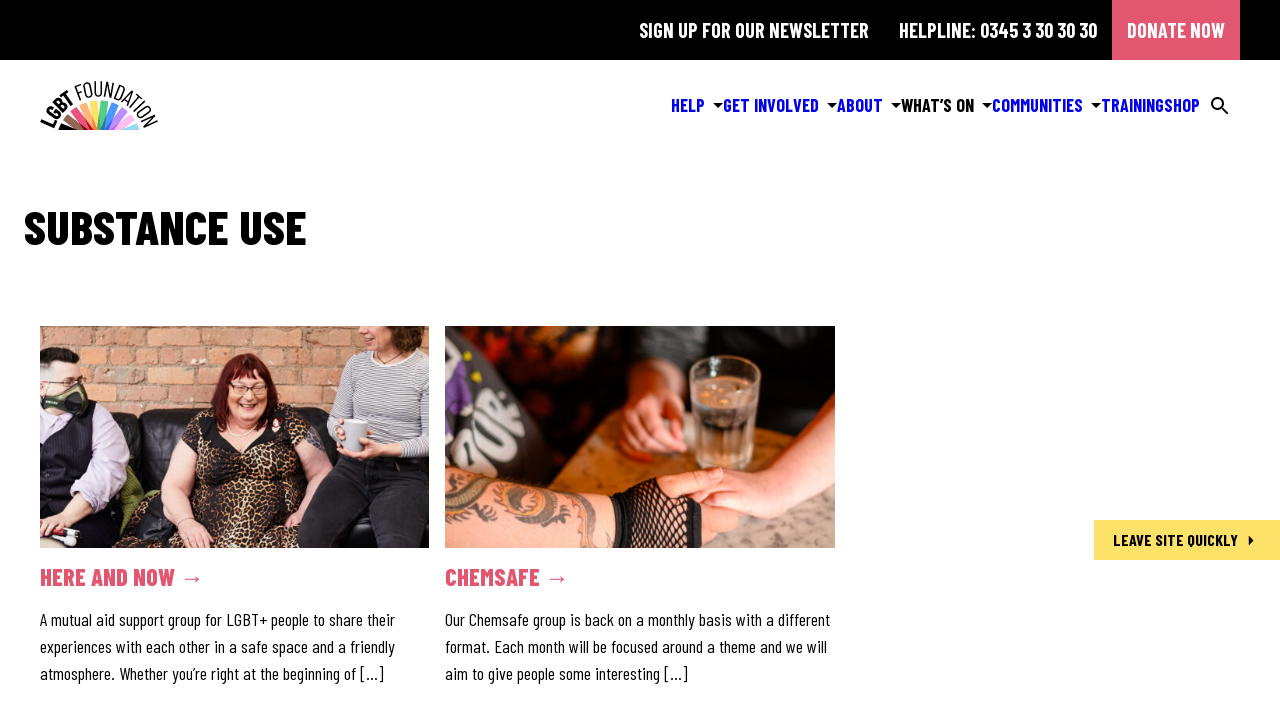

--- FILE ---
content_type: text/html; charset=UTF-8
request_url: https://lgbt.foundation/tag/substance-use/
body_size: 18965
content:
<!DOCTYPE html>
<html lang="en-GB" class="no-js">
	<head>
		<script>
  window.dataLayer = window.dataLayer || [];
  function gtag(){dataLayer.push(arguments);}
  gtag('consent', 'default', {
    'ad_storage': 'denied',
    'ad_user_data': 'denied',
    'ad_personalization': 'denied',
    'analytics_storage': 'denied',
    'functionality_storage': 'denied',
    'personalization_storage': 'denied',
    'security_storage': 'denied'
  });
</script>
		<meta charset="UTF-8" />
		<meta name="viewport" content="width=device-width, initial-scale=1" />
		<meta http-equiv="X-UA-Compatible" content="IE=edge" />
		<meta name="description" content="A national charity with LGBTQ+ health and wellbeing at the heart of everything we do." />
		<title>substance use &#8211; LGBT Foundation</title>
<meta name='robots' content='max-image-preview:large' />
<script id="cookie-law-info-gcm-var-js">
var _ckyGcm = {"status":true,"default_settings":[{"analytics":"denied","advertisement":"denied","functional":"denied","necessary":"granted","ad_user_data":"denied","ad_personalization":"denied","regions":"All"}],"wait_for_update":2000,"url_passthrough":false,"ads_data_redaction":false}</script>
<script id="cookie-law-info-gcm-js" type="text/javascript" src="https://lgbt.foundation/wp-content/plugins/cookie-law-info/lite/frontend/js/gcm.min.js"></script> <script id="cookieyes" type="text/javascript" src="https://cdn-cookieyes.com/client_data/0079b5f1bb3d503cabf9ea33/script.js"></script><link rel='dns-prefetch' href='//cdn.jsdelivr.net' />
<link rel='dns-prefetch' href='//kit.fontawesome.com' />
<link rel='dns-prefetch' href='//fonts.googleapis.com' />
<link rel="alternate" type="application/rss+xml" title="LGBT Foundation &raquo; Feed" href="https://lgbt.foundation/feed/" />
<link rel="alternate" type="application/rss+xml" title="LGBT Foundation &raquo; Comments Feed" href="https://lgbt.foundation/comments/feed/" />
<link rel="alternate" type="text/calendar" title="LGBT Foundation &raquo; iCal Feed" href="https://lgbt.foundation/events/?ical=1" />
<link rel="alternate" type="application/rss+xml" title="LGBT Foundation &raquo; substance use Tag Feed" href="https://lgbt.foundation/tag/substance-use/feed/" />
<script type="text/javascript" id="porterwp-skip-link-focus">
/* <![CDATA[ */
document.addEventListener('DOMContentLoaded', function () {
        const skipLink = document.getElementById('wp-skip-link');
        const main = document.querySelector('main');

        if (!skipLink || !main) return;

        if (!main.hasAttribute('tabindex')) {
                main.setAttribute('tabindex', '-1');
        }

        skipLink.addEventListener('click', function (event) {
                const id = this.getAttribute('href').substring(1);
                const target = document.getElementById(id);
                if (target) {
                        event.preventDefault();
                        target.scrollIntoView({ behavior: 'smooth' });
                        target.focus({ preventScroll: true });
                }
        });
});
/* ]]> */
</script>
<style id='wp-img-auto-sizes-contain-inline-css' type='text/css'>
img:is([sizes=auto i],[sizes^="auto," i]){contain-intrinsic-size:3000px 1500px}
/*# sourceURL=wp-img-auto-sizes-contain-inline-css */
</style>
<link rel='stylesheet' id='tribe-events-block-classic-event-details-css' href='https://lgbt.foundation/wp-content/plugins/the-events-calendar/build/classic-event-details/frontend.css?ver=6.15.15' type='text/css' media='all' />
<link rel='stylesheet' id='tribe-events-block-event-datetime-css' href='https://lgbt.foundation/wp-content/plugins/the-events-calendar/build/event-datetime/frontend.css?ver=6.15.15' type='text/css' media='all' />
<link rel='stylesheet' id='tribe-events-block-event-venue-css' href='https://lgbt.foundation/wp-content/plugins/the-events-calendar/build/event-venue/frontend.css?ver=6.15.15' type='text/css' media='all' />
<link rel='stylesheet' id='tribe-events-block-event-links-css' href='https://lgbt.foundation/wp-content/plugins/the-events-calendar/build/event-links/frontend.css?ver=6.15.15' type='text/css' media='all' />
<link rel='stylesheet' id='embedpress-css-css' href='https://lgbt.foundation/wp-content/plugins/embedpress/assets/css/embedpress.css?ver=1768859352' type='text/css' media='all' />
<link rel='stylesheet' id='embedpress-blocks-style-css' href='https://lgbt.foundation/wp-content/plugins/embedpress/assets/css/blocks.build.css?ver=1768859352' type='text/css' media='all' />
<link rel='stylesheet' id='embedpress-lazy-load-css-css' href='https://lgbt.foundation/wp-content/plugins/embedpress/assets/css/lazy-load.css?ver=1768859352' type='text/css' media='all' />
<link rel='stylesheet' id='wp-block-library-css' href='https://lgbt.foundation/wp-includes/css/dist/block-library/style.min.css?ver=6.9' type='text/css' media='all' />
<style id='wp-block-paragraph-inline-css' type='text/css'>
.is-small-text{font-size:.875em}.is-regular-text{font-size:1em}.is-large-text{font-size:2.25em}.is-larger-text{font-size:3em}.has-drop-cap:not(:focus):first-letter{float:left;font-size:8.4em;font-style:normal;font-weight:100;line-height:.68;margin:.05em .1em 0 0;text-transform:uppercase}body.rtl .has-drop-cap:not(:focus):first-letter{float:none;margin-left:.1em}p.has-drop-cap.has-background{overflow:hidden}:root :where(p.has-background){padding:1.25em 2.375em}:where(p.has-text-color:not(.has-link-color)) a{color:inherit}p.has-text-align-left[style*="writing-mode:vertical-lr"],p.has-text-align-right[style*="writing-mode:vertical-rl"]{rotate:180deg}
/*# sourceURL=https://lgbt.foundation/wp-includes/blocks/paragraph/style.min.css */
</style>
<style id='global-styles-inline-css' type='text/css'>
:root{--wp--preset--aspect-ratio--square: 1;--wp--preset--aspect-ratio--4-3: 4/3;--wp--preset--aspect-ratio--3-4: 3/4;--wp--preset--aspect-ratio--3-2: 3/2;--wp--preset--aspect-ratio--2-3: 2/3;--wp--preset--aspect-ratio--16-9: 16/9;--wp--preset--aspect-ratio--9-16: 9/16;--wp--preset--color--black: #000000;--wp--preset--color--cyan-bluish-gray: #abb8c3;--wp--preset--color--white: #ffffff;--wp--preset--color--pale-pink: #f78da7;--wp--preset--color--vivid-red: #cf2e2e;--wp--preset--color--luminous-vivid-orange: #ff6900;--wp--preset--color--luminous-vivid-amber: #fcb900;--wp--preset--color--light-green-cyan: #7bdcb5;--wp--preset--color--vivid-green-cyan: #00d084;--wp--preset--color--pale-cyan-blue: #8ed1fc;--wp--preset--color--vivid-cyan-blue: #0693e3;--wp--preset--color--vivid-purple: #9b51e0;--wp--preset--color--primary: #292929;--wp--preset--color--primary-button-background: #E2566F;--wp--preset--color--link: #000000;--wp--preset--color--leather: #9E674F;--wp--preset--color--mandy: #E2566F;--wp--preset--color--macaroni-and-cheese: #ED9A62;--wp--preset--color--festival: #FCE269;--wp--preset--color--emerald: #55B47A;--wp--preset--color--dodger-blue: #4F94D0;--wp--preset--color--french-pass: #B9E2F8;--wp--preset--color--cupid: #F4BAD4;--wp--preset--color--heliotrope: #987FB8;--wp--preset--color--porcelaine: #FCFCFC;--wp--preset--gradient--vivid-cyan-blue-to-vivid-purple: linear-gradient(135deg,rgb(6,147,227) 0%,rgb(155,81,224) 100%);--wp--preset--gradient--light-green-cyan-to-vivid-green-cyan: linear-gradient(135deg,rgb(122,220,180) 0%,rgb(0,208,130) 100%);--wp--preset--gradient--luminous-vivid-amber-to-luminous-vivid-orange: linear-gradient(135deg,rgb(252,185,0) 0%,rgb(255,105,0) 100%);--wp--preset--gradient--luminous-vivid-orange-to-vivid-red: linear-gradient(135deg,rgb(255,105,0) 0%,rgb(207,46,46) 100%);--wp--preset--gradient--very-light-gray-to-cyan-bluish-gray: linear-gradient(135deg,rgb(238,238,238) 0%,rgb(169,184,195) 100%);--wp--preset--gradient--cool-to-warm-spectrum: linear-gradient(135deg,rgb(74,234,220) 0%,rgb(151,120,209) 20%,rgb(207,42,186) 40%,rgb(238,44,130) 60%,rgb(251,105,98) 80%,rgb(254,248,76) 100%);--wp--preset--gradient--blush-light-purple: linear-gradient(135deg,rgb(255,206,236) 0%,rgb(152,150,240) 100%);--wp--preset--gradient--blush-bordeaux: linear-gradient(135deg,rgb(254,205,165) 0%,rgb(254,45,45) 50%,rgb(107,0,62) 100%);--wp--preset--gradient--luminous-dusk: linear-gradient(135deg,rgb(255,203,112) 0%,rgb(199,81,192) 50%,rgb(65,88,208) 100%);--wp--preset--gradient--pale-ocean: linear-gradient(135deg,rgb(255,245,203) 0%,rgb(182,227,212) 50%,rgb(51,167,181) 100%);--wp--preset--gradient--electric-grass: linear-gradient(135deg,rgb(202,248,128) 0%,rgb(113,206,126) 100%);--wp--preset--gradient--midnight: linear-gradient(135deg,rgb(2,3,129) 0%,rgb(40,116,252) 100%);--wp--preset--font-size--small: 13px;--wp--preset--font-size--medium: 20px;--wp--preset--font-size--large: 36px;--wp--preset--font-size--x-large: 42px;--wp--preset--font-size--1: var(--wp--custom--font-size-1);--wp--preset--font-size--2: var(--wp--custom--font-size-2);--wp--preset--font-size--3: var(--wp--custom--font-size-3);--wp--preset--font-size--4: var(--wp--custom--font-size-4);--wp--preset--font-size--5: var(--wp--custom--font-size-5);--wp--preset--font-size--6: var(--wp--custom--font-size-6);--wp--preset--font-size--7: var(--wp--custom--font-size-7);--wp--preset--font-family--primary: "Barlow Condensed", serif;--wp--preset--font-family--secondary: "Barlow Condensed", sans-serif;--wp--preset--font-family--tertiary: Helvetica Neue, Helvetica, Arial, sans-serif;--wp--preset--spacing--20: 0.44rem;--wp--preset--spacing--30: 0.67rem;--wp--preset--spacing--40: 1rem;--wp--preset--spacing--50: 1.5rem;--wp--preset--spacing--60: 2.25rem;--wp--preset--spacing--70: 3.38rem;--wp--preset--spacing--80: 5.06rem;--wp--preset--shadow--natural: 6px 6px 9px rgba(0, 0, 0, 0.2);--wp--preset--shadow--deep: 12px 12px 50px rgba(0, 0, 0, 0.4);--wp--preset--shadow--sharp: 6px 6px 0px rgba(0, 0, 0, 0.2);--wp--preset--shadow--outlined: 6px 6px 0px -3px rgb(255, 255, 255), 6px 6px rgb(0, 0, 0);--wp--preset--shadow--crisp: 6px 6px 0px rgb(0, 0, 0);--wp--custom--font-size-1: 48px;--wp--custom--font-size-2: 40px;--wp--custom--font-size-3: 32px;--wp--custom--font-size-4: 24px;--wp--custom--font-size-5: 18px;--wp--custom--font-size-6: 16px;--wp--custom--font-size-7: 12px;--wp--custom--line-height-responsive-1: 56px;--wp--custom--line-height-responsive-2: 48px;--wp--custom--line-height-responsive-3: 40px;--wp--custom--line-height-responsive-4: 32px;--wp--custom--line-height-responsive-5: 24px;--wp--custom--line-height-responsive-6: 24px;--wp--custom--line-height-responsive-7: 16px;--wp--custom--line-height-1: 56px;--wp--custom--line-height-2: 48px;--wp--custom--line-height-3: 40px;--wp--custom--line-height-4: 32px;--wp--custom--line-height-5: 24px;--wp--custom--line-height-6: 24px;--wp--custom--line-height-7: 16px;--wp--custom--tablet: 769px;--wp--custom--desktop: 1024px;}:root { --wp--style--global--content-size: 808px;--wp--style--global--wide-size: 1019px; }:where(body) { margin: 0; }.wp-site-blocks > .alignleft { float: left; margin-right: 2em; }.wp-site-blocks > .alignright { float: right; margin-left: 2em; }.wp-site-blocks > .aligncenter { justify-content: center; margin-left: auto; margin-right: auto; }:where(.wp-site-blocks) > * { margin-block-start: 32px; margin-block-end: 0; }:where(.wp-site-blocks) > :first-child { margin-block-start: 0; }:where(.wp-site-blocks) > :last-child { margin-block-end: 0; }:root { --wp--style--block-gap: 32px; }:root :where(.is-layout-flow) > :first-child{margin-block-start: 0;}:root :where(.is-layout-flow) > :last-child{margin-block-end: 0;}:root :where(.is-layout-flow) > *{margin-block-start: 32px;margin-block-end: 0;}:root :where(.is-layout-constrained) > :first-child{margin-block-start: 0;}:root :where(.is-layout-constrained) > :last-child{margin-block-end: 0;}:root :where(.is-layout-constrained) > *{margin-block-start: 32px;margin-block-end: 0;}:root :where(.is-layout-flex){gap: 32px;}:root :where(.is-layout-grid){gap: 32px;}.is-layout-flow > .alignleft{float: left;margin-inline-start: 0;margin-inline-end: 2em;}.is-layout-flow > .alignright{float: right;margin-inline-start: 2em;margin-inline-end: 0;}.is-layout-flow > .aligncenter{margin-left: auto !important;margin-right: auto !important;}.is-layout-constrained > .alignleft{float: left;margin-inline-start: 0;margin-inline-end: 2em;}.is-layout-constrained > .alignright{float: right;margin-inline-start: 2em;margin-inline-end: 0;}.is-layout-constrained > .aligncenter{margin-left: auto !important;margin-right: auto !important;}.is-layout-constrained > :where(:not(.alignleft):not(.alignright):not(.alignfull)){max-width: var(--wp--style--global--content-size);margin-left: auto !important;margin-right: auto !important;}.is-layout-constrained > .alignwide{max-width: var(--wp--style--global--wide-size);}body .is-layout-flex{display: flex;}.is-layout-flex{flex-wrap: wrap;align-items: center;}.is-layout-flex > :is(*, div){margin: 0;}body .is-layout-grid{display: grid;}.is-layout-grid > :is(*, div){margin: 0;}body{color: var(--wp--preset--color--primary);font-family: var(--wp--preset--font-family--secondary);font-size: var(--wp--preset--font-size--4);line-height: 1.5;padding-top: 0px;padding-right: 0px;padding-bottom: 0px;padding-left: 0px;}a:where(:not(.wp-element-button)){color: var(--wp--preset--color--link);text-decoration: underline;}h1{font-family: var(--wp--preset--font-family--primary);font-size: var(--wp--preset--font-size--1);line-height: var(--wp--custom--line-height-responsive-1);}h2{font-family: var(--wp--preset--font-family--primary);font-size: var(--wp--preset--font-size--2);line-height: var(--wp--custom--line-height-responsive-2);}h3{font-family: var(--wp--preset--font-family--primary);font-size: var(--wp--preset--font-size--3);line-height: var(--wp--custom--line-height-responsive-3);}h4{font-family: var(--wp--preset--font-family--primary);font-size: var(--wp--preset--font-size--4);line-height: var(--wp--custom--line-height-responsive-4);}h5{font-family: var(--wp--preset--font-family--primary);font-size: var(--wp--preset--font-size--5);line-height: var(--wp--custom--line-height-responsive-5);}h6{font-family: var(--wp--preset--font-family--primary);font-size: var(--wp--preset--font-size--6);line-height: var(--wp--custom--line-height-responsive-6);}:root :where(.wp-element-button, .wp-block-button__link){background-color: #32373c;border-width: 0;color: #fff;font-family: inherit;font-size: inherit;font-style: inherit;font-weight: inherit;letter-spacing: inherit;line-height: inherit;padding-top: calc(0.667em + 2px);padding-right: calc(1.333em + 2px);padding-bottom: calc(0.667em + 2px);padding-left: calc(1.333em + 2px);text-decoration: none;text-transform: inherit;}.has-black-color{color: var(--wp--preset--color--black) !important;}.has-cyan-bluish-gray-color{color: var(--wp--preset--color--cyan-bluish-gray) !important;}.has-white-color{color: var(--wp--preset--color--white) !important;}.has-pale-pink-color{color: var(--wp--preset--color--pale-pink) !important;}.has-vivid-red-color{color: var(--wp--preset--color--vivid-red) !important;}.has-luminous-vivid-orange-color{color: var(--wp--preset--color--luminous-vivid-orange) !important;}.has-luminous-vivid-amber-color{color: var(--wp--preset--color--luminous-vivid-amber) !important;}.has-light-green-cyan-color{color: var(--wp--preset--color--light-green-cyan) !important;}.has-vivid-green-cyan-color{color: var(--wp--preset--color--vivid-green-cyan) !important;}.has-pale-cyan-blue-color{color: var(--wp--preset--color--pale-cyan-blue) !important;}.has-vivid-cyan-blue-color{color: var(--wp--preset--color--vivid-cyan-blue) !important;}.has-vivid-purple-color{color: var(--wp--preset--color--vivid-purple) !important;}.has-primary-color{color: var(--wp--preset--color--primary) !important;}.has-primary-button-background-color{color: var(--wp--preset--color--primary-button-background) !important;}.has-link-color{color: var(--wp--preset--color--link) !important;}.has-leather-color{color: var(--wp--preset--color--leather) !important;}.has-mandy-color{color: var(--wp--preset--color--mandy) !important;}.has-macaroni-and-cheese-color{color: var(--wp--preset--color--macaroni-and-cheese) !important;}.has-festival-color{color: var(--wp--preset--color--festival) !important;}.has-emerald-color{color: var(--wp--preset--color--emerald) !important;}.has-dodger-blue-color{color: var(--wp--preset--color--dodger-blue) !important;}.has-french-pass-color{color: var(--wp--preset--color--french-pass) !important;}.has-cupid-color{color: var(--wp--preset--color--cupid) !important;}.has-heliotrope-color{color: var(--wp--preset--color--heliotrope) !important;}.has-porcelaine-color{color: var(--wp--preset--color--porcelaine) !important;}.has-black-background-color{background-color: var(--wp--preset--color--black) !important;}.has-cyan-bluish-gray-background-color{background-color: var(--wp--preset--color--cyan-bluish-gray) !important;}.has-white-background-color{background-color: var(--wp--preset--color--white) !important;}.has-pale-pink-background-color{background-color: var(--wp--preset--color--pale-pink) !important;}.has-vivid-red-background-color{background-color: var(--wp--preset--color--vivid-red) !important;}.has-luminous-vivid-orange-background-color{background-color: var(--wp--preset--color--luminous-vivid-orange) !important;}.has-luminous-vivid-amber-background-color{background-color: var(--wp--preset--color--luminous-vivid-amber) !important;}.has-light-green-cyan-background-color{background-color: var(--wp--preset--color--light-green-cyan) !important;}.has-vivid-green-cyan-background-color{background-color: var(--wp--preset--color--vivid-green-cyan) !important;}.has-pale-cyan-blue-background-color{background-color: var(--wp--preset--color--pale-cyan-blue) !important;}.has-vivid-cyan-blue-background-color{background-color: var(--wp--preset--color--vivid-cyan-blue) !important;}.has-vivid-purple-background-color{background-color: var(--wp--preset--color--vivid-purple) !important;}.has-primary-background-color{background-color: var(--wp--preset--color--primary) !important;}.has-primary-button-background-background-color{background-color: var(--wp--preset--color--primary-button-background) !important;}.has-link-background-color{background-color: var(--wp--preset--color--link) !important;}.has-leather-background-color{background-color: var(--wp--preset--color--leather) !important;}.has-mandy-background-color{background-color: var(--wp--preset--color--mandy) !important;}.has-macaroni-and-cheese-background-color{background-color: var(--wp--preset--color--macaroni-and-cheese) !important;}.has-festival-background-color{background-color: var(--wp--preset--color--festival) !important;}.has-emerald-background-color{background-color: var(--wp--preset--color--emerald) !important;}.has-dodger-blue-background-color{background-color: var(--wp--preset--color--dodger-blue) !important;}.has-french-pass-background-color{background-color: var(--wp--preset--color--french-pass) !important;}.has-cupid-background-color{background-color: var(--wp--preset--color--cupid) !important;}.has-heliotrope-background-color{background-color: var(--wp--preset--color--heliotrope) !important;}.has-porcelaine-background-color{background-color: var(--wp--preset--color--porcelaine) !important;}.has-black-border-color{border-color: var(--wp--preset--color--black) !important;}.has-cyan-bluish-gray-border-color{border-color: var(--wp--preset--color--cyan-bluish-gray) !important;}.has-white-border-color{border-color: var(--wp--preset--color--white) !important;}.has-pale-pink-border-color{border-color: var(--wp--preset--color--pale-pink) !important;}.has-vivid-red-border-color{border-color: var(--wp--preset--color--vivid-red) !important;}.has-luminous-vivid-orange-border-color{border-color: var(--wp--preset--color--luminous-vivid-orange) !important;}.has-luminous-vivid-amber-border-color{border-color: var(--wp--preset--color--luminous-vivid-amber) !important;}.has-light-green-cyan-border-color{border-color: var(--wp--preset--color--light-green-cyan) !important;}.has-vivid-green-cyan-border-color{border-color: var(--wp--preset--color--vivid-green-cyan) !important;}.has-pale-cyan-blue-border-color{border-color: var(--wp--preset--color--pale-cyan-blue) !important;}.has-vivid-cyan-blue-border-color{border-color: var(--wp--preset--color--vivid-cyan-blue) !important;}.has-vivid-purple-border-color{border-color: var(--wp--preset--color--vivid-purple) !important;}.has-primary-border-color{border-color: var(--wp--preset--color--primary) !important;}.has-primary-button-background-border-color{border-color: var(--wp--preset--color--primary-button-background) !important;}.has-link-border-color{border-color: var(--wp--preset--color--link) !important;}.has-leather-border-color{border-color: var(--wp--preset--color--leather) !important;}.has-mandy-border-color{border-color: var(--wp--preset--color--mandy) !important;}.has-macaroni-and-cheese-border-color{border-color: var(--wp--preset--color--macaroni-and-cheese) !important;}.has-festival-border-color{border-color: var(--wp--preset--color--festival) !important;}.has-emerald-border-color{border-color: var(--wp--preset--color--emerald) !important;}.has-dodger-blue-border-color{border-color: var(--wp--preset--color--dodger-blue) !important;}.has-french-pass-border-color{border-color: var(--wp--preset--color--french-pass) !important;}.has-cupid-border-color{border-color: var(--wp--preset--color--cupid) !important;}.has-heliotrope-border-color{border-color: var(--wp--preset--color--heliotrope) !important;}.has-porcelaine-border-color{border-color: var(--wp--preset--color--porcelaine) !important;}.has-vivid-cyan-blue-to-vivid-purple-gradient-background{background: var(--wp--preset--gradient--vivid-cyan-blue-to-vivid-purple) !important;}.has-light-green-cyan-to-vivid-green-cyan-gradient-background{background: var(--wp--preset--gradient--light-green-cyan-to-vivid-green-cyan) !important;}.has-luminous-vivid-amber-to-luminous-vivid-orange-gradient-background{background: var(--wp--preset--gradient--luminous-vivid-amber-to-luminous-vivid-orange) !important;}.has-luminous-vivid-orange-to-vivid-red-gradient-background{background: var(--wp--preset--gradient--luminous-vivid-orange-to-vivid-red) !important;}.has-very-light-gray-to-cyan-bluish-gray-gradient-background{background: var(--wp--preset--gradient--very-light-gray-to-cyan-bluish-gray) !important;}.has-cool-to-warm-spectrum-gradient-background{background: var(--wp--preset--gradient--cool-to-warm-spectrum) !important;}.has-blush-light-purple-gradient-background{background: var(--wp--preset--gradient--blush-light-purple) !important;}.has-blush-bordeaux-gradient-background{background: var(--wp--preset--gradient--blush-bordeaux) !important;}.has-luminous-dusk-gradient-background{background: var(--wp--preset--gradient--luminous-dusk) !important;}.has-pale-ocean-gradient-background{background: var(--wp--preset--gradient--pale-ocean) !important;}.has-electric-grass-gradient-background{background: var(--wp--preset--gradient--electric-grass) !important;}.has-midnight-gradient-background{background: var(--wp--preset--gradient--midnight) !important;}.has-small-font-size{font-size: var(--wp--preset--font-size--small) !important;}.has-medium-font-size{font-size: var(--wp--preset--font-size--medium) !important;}.has-large-font-size{font-size: var(--wp--preset--font-size--large) !important;}.has-x-large-font-size{font-size: var(--wp--preset--font-size--x-large) !important;}.has-1-font-size{font-size: var(--wp--preset--font-size--1) !important;}.has-2-font-size{font-size: var(--wp--preset--font-size--2) !important;}.has-3-font-size{font-size: var(--wp--preset--font-size--3) !important;}.has-4-font-size{font-size: var(--wp--preset--font-size--4) !important;}.has-5-font-size{font-size: var(--wp--preset--font-size--5) !important;}.has-6-font-size{font-size: var(--wp--preset--font-size--6) !important;}.has-7-font-size{font-size: var(--wp--preset--font-size--7) !important;}.has-primary-font-family{font-family: var(--wp--preset--font-family--primary) !important;}.has-secondary-font-family{font-family: var(--wp--preset--font-family--secondary) !important;}.has-tertiary-font-family{font-family: var(--wp--preset--font-family--tertiary) !important;}
/*# sourceURL=global-styles-inline-css */
</style>

<link rel='stylesheet' id='wp-components-css' href='https://lgbt.foundation/wp-includes/css/dist/components/style.min.css?ver=6.9' type='text/css' media='all' />
<link rel='stylesheet' id='wp-preferences-css' href='https://lgbt.foundation/wp-includes/css/dist/preferences/style.min.css?ver=6.9' type='text/css' media='all' />
<link rel='stylesheet' id='wp-block-editor-css' href='https://lgbt.foundation/wp-includes/css/dist/block-editor/style.min.css?ver=6.9' type='text/css' media='all' />
<link rel='stylesheet' id='wp-reusable-blocks-css' href='https://lgbt.foundation/wp-includes/css/dist/reusable-blocks/style.min.css?ver=6.9' type='text/css' media='all' />
<link rel='stylesheet' id='wp-patterns-css' href='https://lgbt.foundation/wp-includes/css/dist/patterns/style.min.css?ver=6.9' type='text/css' media='all' />
<link rel='stylesheet' id='wp-editor-css' href='https://lgbt.foundation/wp-includes/css/dist/editor/style.min.css?ver=6.9' type='text/css' media='all' />
<link rel='stylesheet' id='ht-formatting-blocks-modules-styles-css' href='https://lgbt.foundation/wp-content/plugins/ht-knowledge-base/formatting-blocks/dist/css/ht-formatting-blocks-modules-styles.css?ver=4.3.4' type='text/css' media='all' />
<link rel='stylesheet' id='happypress/accordion-css' href='https://lgbt.foundation/wp-content/plugins/happypress-blocks//assets/dist/css/accordion.min.css?ver=6.9' type='text/css' media='all' />
<link rel='stylesheet' id='happypress/iframe-css' href='https://lgbt.foundation/wp-content/plugins/happypress-blocks//assets/dist/css/iframe.css?ver=6.9' type='text/css' media='all' />
<link rel='stylesheet' id='glide-core-css-css' href='https://lgbt.foundation/wp-content/themes/lgbt-child/assets/dist/css/glide.min.css?ver=1.0.94' type='text/css' media='all' />
<link rel='stylesheet' id='forms-for-campaign-monitor-custom_cm_monitor_css-css' href='https://lgbt.foundation/wp-content/plugins/forms-for-campaign-monitor/forms/views/public/css/app.css?ver=1.0.0' type='text/css' media='all' />
<link rel='stylesheet' id='app-css-css' href='https://lgbt.foundation/wp-content/themes/lgbt-child/assets/dist/css/app.min.css?ver=1.0.94' type='text/css' media='all' />
<link rel='stylesheet' id='app-parent-css-css' href='https://lgbt.foundation/wp-content/themes/lgbt-parent/assets/dist/css/app.min.css?ver=1.0.94' type='text/css' media='all' />
<link rel='stylesheet' id='wpb-google-fonts-css' href='https://fonts.googleapis.com/css2?family=Barlow+Condensed%3Awght%40400%3B500%3B700%3B800&#038;display=swap&#038;ver=6.9' type='text/css' media='all' />
<script type="text/javascript" src="https://lgbt.foundation/wp-includes/js/jquery/jquery.min.js?ver=3.7.1" id="jquery-core-js"></script>
<script type="text/javascript" src="https://lgbt.foundation/wp-includes/js/jquery/jquery-migrate.min.js?ver=3.4.1" id="jquery-migrate-js"></script>
<script type="text/javascript" src="https://lgbt.foundation/wp-content/plugins/cookie-law-info/lite/frontend/js/wca.min.js?ver=3.3.9.1" id="cookie-law-info-wca-js"></script>
<script type="text/javascript" id="ai-js-js-extra">
/* <![CDATA[ */
var MyAjax = {"ajaxurl":"https://lgbt.foundation/wp-admin/admin-ajax.php","security":"1a48ff1523"};
//# sourceURL=ai-js-js-extra
/* ]]> */
</script>
<script type="text/javascript" src="https://lgbt.foundation/wp-content/plugins/advanced-iframe/js/ai.min.js?ver=1" id="ai-js-js"></script>
<link rel="https://api.w.org/" href="https://lgbt.foundation/wp-json/" /><link rel="alternate" title="JSON" type="application/json" href="https://lgbt.foundation/wp-json/wp/v2/tags/269" /><link rel="EditURI" type="application/rsd+xml" title="RSD" href="https://lgbt.foundation/xmlrpc.php?rsd" />
<!-- HKB CSS Variables --><style>:root {--hkb-main-container-width: 1200px;--hkb-link-color: #4f94d0;--hkb-link-color-hover: #2861b0;--hkb-header-style-bg: #4f94d0;--hkb-header-style-graddir: 90deg;--hkb-header-style-grad1: #2358a1;--hkb-header-style-grad2: #2358a1;--hkb-header-text-color: #ffffff;}</style><meta name="generator" content="Heroic Knowledge Base v4.3.4" />
<!-- Google Tag Manager -->
<script>(function(w,d,s,l,i){w[l]=w[l]||[];w[l].push({'gtm.start':
new Date().getTime(),event:'gtm.js'});var f=d.getElementsByTagName(s)[0],
j=d.createElement(s),dl=l!='dataLayer'?'&l='+l:'';j.async=true;j.src=
'https://www.googletagmanager.com/gtm.js?id='+i+dl;f.parentNode.insertBefore(j,f);
})(window,document,'script','dataLayer','GTM-W9JLW987');</script>
<!-- End Google Tag Manager -->

<!-- Fundraise Up: the new standard for online giving -->
<script>(function(w,d,s,n,a){if(!w[n]){var l='call,catch,on,once,set,then,track,openCheckout'
.split(','),i,o=function(n){return'function'==typeof n?o.l.push([arguments])&&o
:function(){return o.l.push([n,arguments])&&o}},t=d.getElementsByTagName(s)[0],
j=d.createElement(s);j.async=!0;j.src='https://cdn.fundraiseup.com/widget/'+a+'';
t.parentNode.insertBefore(j,t);o.s=Date.now();o.v=5;o.h=w.location.href;o.l=[];
for(i=0;i<8;i++)o[l[i]]=o(l[i]);w[n]=o}
})(window,document,'script','FundraiseUp','ATUNAMFQ');</script>
<!-- End Fundraise Up --><meta name="tec-api-version" content="v1"><meta name="tec-api-origin" content="https://lgbt.foundation"><link rel="alternate" href="https://lgbt.foundation/wp-json/tribe/events/v1/events/?tags=substance-use" />
<!-- Meta Pixel Code -->
<script type='text/javascript'>
!function(f,b,e,v,n,t,s){if(f.fbq)return;n=f.fbq=function(){n.callMethod?
n.callMethod.apply(n,arguments):n.queue.push(arguments)};if(!f._fbq)f._fbq=n;
n.push=n;n.loaded=!0;n.version='2.0';n.queue=[];t=b.createElement(e);t.async=!0;
t.src=v;s=b.getElementsByTagName(e)[0];s.parentNode.insertBefore(t,s)}(window,
document,'script','https://connect.facebook.net/en_US/fbevents.js');
</script>
<!-- End Meta Pixel Code -->
<script type='text/javascript'>var url = window.location.origin + '?ob=open-bridge';
            fbq('set', 'openbridge', '4126954590964117', url);
fbq('init', '4126954590964117', {}, {
    "agent": "wordpress-6.9-4.1.5"
})</script><script type='text/javascript'>
    fbq('track', 'PageView', []);
  </script><style class="wpcode-css-snippet">.tribe-events-calendar-list__event-venue {
	font-style: normal !important;
	font-size: 18px;
}

.tribe-events-back {
	font-size: 18px;
}

.back-link {
	font-size: 18px;
}

.single-ht_kb.is-gutenberg .hkb-article .meta-hkb {
	font-size: 18px;
}

.tribe-events-c-breadcrumbs__list-item {
	display: none !important;
}

.card--basic p {
	font-size: 18px;
}</style><style class="wpcode-css-snippet">#main .mb-6 h2 {text-align:center !important;}</style><style class="wpcode-css-snippet">#masthead {
	background: #fff;
    z-index:170;
	margin: 0 auto;
    width:100%;
    position:fixed;
    left:0;
    right:0;
	font-size: 20px !important;

}

.masthead-upper {
	text-transform: uppercase;
	font-family: default;
	font-weight:700;

}

.masthead-upper li a {
	padding:15px !important;
	text-decoration: none !important;
}

.masthead-upper li:last-child a {
color: #fff !important;
text-decoration:none !important;
}

.masthead-upper li:last-child a:hover {
color: #000 !important;
}

main {
	margin-top:150px;
}


.footer {
	font-size: 16px !important;
}</style><script type="text/javascript" src="https://confirmsubscription.com/h/y/23E816E85CC14440/FA0ED18B88154542/popup.js"></script><!-- Google Tag Manager -->
<script>(function(w,d,s,l,i){w[l]=w[l]||[];w[l].push({'gtm.start':
new Date().getTime(),event:'gtm.js'});var f=d.getElementsByTagName(s)[0],
j=d.createElement(s),dl=l!='dataLayer'?'&l='+l:'';j.async=true;j.src=
'https://www.googletagmanager.com/gtm.js?id='+i+dl;f.parentNode.insertBefore(j,f);
})(window,document,'script','dataLayer','GTM-K835LDDF');</script>
<!-- End Google Tag Manager --><link rel="icon" href="https://lgbt.foundation/wp-content/uploads/2024/01/cropped-Untitled-design-44-32x32.png" sizes="32x32" />
<link rel="icon" href="https://lgbt.foundation/wp-content/uploads/2024/01/cropped-Untitled-design-44-192x192.png" sizes="192x192" />
<link rel="apple-touch-icon" href="https://lgbt.foundation/wp-content/uploads/2024/01/cropped-Untitled-design-44-180x180.png" />
<meta name="msapplication-TileImage" content="https://lgbt.foundation/wp-content/uploads/2024/01/cropped-Untitled-design-44-270x270.png" />
	</head>
	<body class="archive tag tag-substance-use tag-269 wp-theme-lgbt-parent wp-child-theme-lgbt-child tribe-no-js">

		<a class="skip-to" href="#main">Skip to main</a><svg class="is-sr-only" overflow="visible" preserveAspectRatio="none" viewBox="0 0 10 5" width="10" height="5">
					<g id="caret" transform="translate(-7.000000000000001, -10)">
						<path fill="currentColor" d="M7.000000000000001 10 C7.000000000000001 10 12.000000000000002 15 12.000000000000002 15 C12.000000000000002 15 17 10 17 10 C17 10 7.000000000000001 10 7.000000000000001 10 Z" style="stroke-width: 0; stroke-linecap: butt; stroke-linejoin: miter;" vector-effect="non-scaling-stroke"/>
					</g>
				</svg><!-- Start cookieyes banner --> <script id="cookieyes" type="text/javascript" src="https://cdn-cookieyes.com/client_data/3d8785c128bbd011115d6116/script.js"></script> <!-- End cookieyes banner --><header id="masthead" class="masthead">

	<!-- Masthead Upper -->
			<div class="masthead-upper has-black-background-color">
			<div class="container">
				<ul class="is-flex pl-0 mt-0 mb-0 is-justify-content-flex-end is-list-style-none">
											<li class="is-hidden-mobile">
							<a class="has-white-color is-block" href="http://lgbt.foundation/newsletter/" target="">Sign up For Our Newsletter</a>
						</li>
																<li class="is-hidden-mobile">
							<a class="has-white-color is-block" href="tel:0345 3 30 30 30">Helpline: 0345 3 30 30 30</a>
						</li>
																<li class="has-text-align-center">
							<a class="has-black-color is-block" href="https://atunamfq.donorsupport.co/-/XANPQQNP" target="_blank">Donate Now </a>
						</li>
									</ul>
			</div>
		</div>
	
	<!-- Masthead -->
	<div id="masthead-lower" class="masthead-lower is-flex pl-4 pr-4">
		<div class="container is-flex is-align-items-center is-justify-content-space-between">

			<div class="masthead-logo pull-forwards">
				<a href="https://lgbt.foundation" title="LGBT Foundation Home Page">
					<img
						src="https://lgbt.foundation/wp-content/themes/lgbt-parent/assets/dist/img/logo.svg"
						alt="LGBT Foundation logo"
						width="118"
						height="auto"
					/>
				</a>
			</div>

			<input
				class="hidden hidden--fixed"
				type="checkbox"
				id="mobile-menu"
				aria-label="Toggle the mobile menu visibility"
				tabindex="0"
			/>

			<!-- // Flex Reverse hamburger position -->

			<label class="hamburger pull-forwards" for="mobile-menu">
				<svg class="open" overflow="visible" preserveAspectRatio="none" viewBox="0 0 24 24" width="24" height="24"><g><path id="bars" d="M19.8,16.2c-0.12-0.13-0.29-0.2-0.47-0.2H4.67C4.3,16,4.01,16.3,4,16.67V18c0.01,0.37,0.3,0.66,0.67,0.67h14.66  c0.37-0.01,0.66-0.3,0.67-0.67v-1.34C20,16.48,19.93,16.31,19.8,16.2z M19.8,10.87c-0.12-0.13-0.29-0.2-0.47-0.2H4.67  C4.3,10.67,4.01,10.97,4,11.34v1.33c0.01,0.37,0.3,0.66,0.67,0.67h14.66c0.37-0.01,0.66-0.3,0.67-0.67v-1.34  C20,11.15,19.93,10.98,19.8,10.87z M19.8,5.54c-0.12-0.13-0.29-0.2-0.47-0.2H4.67C4.31,5.34,4.01,5.63,4,6v1.34  C4.01,7.7,4.31,7.99,4.67,8h14.66c0.36-0.01,0.66-0.3,0.67-0.66V6c0-0.18-0.07-0.35-0.2-0.47V5.54z" style="fill: rgb(0, 0, 0);" vector-effect="non-scaling-stroke"/></g></svg>
				<svg class="close" overflow="visible" preserveAspectRatio="none" viewBox="0 0 24 24" width="24" height="24"><g><path id="times" d="M18.18,15.77c0-0.27-0.1-0.52-0.29-0.71l-3.06-3.06l3.06-3.06c0.39-0.39,0.39-1.02,0.01-1.41c0,0,0,0-0.01-0.01  l-1.41-1.41c-0.39-0.39-1.02-0.39-1.41-0.01c0,0,0,0-0.01,0.01L12,9.16L8.94,6.11C8.55,5.71,7.92,5.71,7.52,6.1c0,0,0,0-0.01,0.01  L6.11,7.52C5.72,7.9,5.71,8.54,6.1,8.93c0,0,0,0,0.01,0.01l3.06,3.06l-3.06,3.06c-0.39,0.39-0.39,1.02-0.01,1.41c0,0,0,0,0.01,0.01  l1.42,1.42c0.39,0.39,1.02,0.39,1.41,0.01c0,0,0,0,0.01-0.01L12,14.82l3.06,3.06c0.39,0.39,1.02,0.39,1.41,0.01c0,0,0,0,0.01-0.01  l1.42-1.42c0.19-0.19,0.29-0.44,0.29-0.71l0,0L18.18,15.77z" style="fill: rgb(0, 0, 0);" vector-effect="non-scaling-stroke"/></g></svg>
			</label>


			<div id="main-navigation" class="navigation">
				<!-- Support links only shown on mobile -->
									<ul class="menu-sub-links is-list-style-none pl-0 is-marginless is-justify-content-space-evenly">
													<li>
								<a class="has-white-color is-block pt-4 pb-4 pr-4 pl-4 has-text-align-center" href="http://lgbt.foundation/newsletter/" target="">Sign up For Our Newsletter</a>
							</li>
																			<li>
								<a class="has-white-color is-block pt-4 pb-4 pr-4 pl-4 has-text-align-center" href="tel:0345 3 30 30 30">Support desk: 0345 3 30 30 30</a>
							</li>
											</ul>
				
				<!-- Menu -->
				<nav class="is-flex primary-nav"><ul id="menu-header-menu" class="menu is-list-style-none is-flex gap is-marginless primary-nav"><li id="menu-item-24" class="menu-item menu-item-type-post_type menu-item-object-page menu-item-has-children menu-item-24"><input tabindex="-1" aria-label="Toggle for sub menu on mobile devices" class="hidden hidden--absolute parent-checkbox" type="checkbox" id="primary_24" /><a class="has-text-dark is-block"  href="https://lgbt.foundation/knowledge-base/">Help</a><label class="open-sub-menu" for="primary_24"><span class="is-sr-only">Open sub-menu</span>
					<svg overflow="visible" preserveAspectRatio="none" viewBox="0 0 10 5" width="10" height="5">
						<use href="#caret" />
					</svg>
				</label>
<ul class="sub-menu is-list-style-none">
		
<label class="has-white-color return-to-previous is-hidden-desktop" for="primary_24">
				<svg style="transform:rotate(90deg)" overflow="visible" preserveAspectRatio="none" viewBox="0 0 10 5" width="10" height="5">
					<use href="#caret" />
				</svg>
				<span>Back</span>
			</label>	<li id="menu-item-2866" class="menu-item menu-item-type-custom menu-item-object-custom menu-item-has-children menu-item-2866"><input tabindex="-1" aria-label="Toggle for sub menu on mobile devices" class="hidden hidden--absolute parent-checkbox" type="checkbox" id="primary_2866" /><a class="has-text-dark is-block"  href="https://lgbt.foundation/help/community-safety/">Community Safety</a><label class="open-sub-menu" for="primary_2866"><span class="is-sr-only">Open sub-menu</span>
					<svg overflow="visible" preserveAspectRatio="none" viewBox="0 0 10 5" width="10" height="5">
						<use href="#caret" />
					</svg>
				</label>
	<ul class="sub-menu is-list-style-none">
		
<label class="has-white-color return-to-previous is-hidden-desktop" for="primary_2866">
				<svg style="transform:rotate(90deg)" overflow="visible" preserveAspectRatio="none" viewBox="0 0 10 5" width="10" height="5">
					<use href="#caret" />
				</svg>
				<span>Back</span>
			</label>		<li id="menu-item-4077" class="menu-item menu-item-type-custom menu-item-object-custom menu-item-4077"><a class="has-text-dark is-block"  href="https://lgbt.foundation/help/village-angels">Village Angels</a></li>
	</ul>
</li>
	<li id="menu-item-2864" class="menu-item menu-item-type-custom menu-item-object-custom menu-item-2864"><a class="has-text-dark is-block"  href="https://lgbt.foundation/help/domestic-abuse-landing-page/">Domestic Abuse</a></li>
	<li id="menu-item-2869" class="menu-item menu-item-type-custom menu-item-object-custom menu-item-2869"><a class="has-text-dark is-block"  href="https://lgbt.foundation/help/recovery-programme/">Drugs and Alcohol: Recovery</a></li>
	<li id="menu-item-2865" class="menu-item menu-item-type-custom menu-item-object-custom menu-item-2865"><a class="has-text-dark is-block"  href="https://lgbt.foundation/article-categories/healthcare/">Healthcare</a></li>
	<li id="menu-item-2867" class="menu-item menu-item-type-custom menu-item-object-custom menu-item-2867"><a class="has-text-dark is-block"  href="https://lgbt.foundation/article-categories/lgbtq-advocacy/">LGBTQ+ Advocacy</a></li>
	<li id="menu-item-2870" class="menu-item menu-item-type-custom menu-item-object-custom menu-item-has-children menu-item-2870"><input tabindex="-1" aria-label="Toggle for sub menu on mobile devices" class="hidden hidden--absolute parent-checkbox" type="checkbox" id="primary_2870" /><a class="has-text-dark is-block"  href="https://lgbt.foundation/help/sexual-health/">Sexual Health</a><label class="open-sub-menu" for="primary_2870"><span class="is-sr-only">Open sub-menu</span>
					<svg overflow="visible" preserveAspectRatio="none" viewBox="0 0 10 5" width="10" height="5">
						<use href="#caret" />
					</svg>
				</label>
	<ul class="sub-menu is-list-style-none">
		
<label class="has-white-color return-to-previous is-hidden-desktop" for="primary_2870">
				<svg style="transform:rotate(90deg)" overflow="visible" preserveAspectRatio="none" viewBox="0 0 10 5" width="10" height="5">
					<use href="#caret" />
				</svg>
				<span>Back</span>
			</label>		<li id="menu-item-6034" class="menu-item menu-item-type-custom menu-item-object-custom menu-item-6034"><a class="has-text-dark is-block"  href="https://lgbt.foundation/help/sexual-health-testing">Get Tested</a></li>
		<li id="menu-item-6035" class="menu-item menu-item-type-custom menu-item-object-custom menu-item-6035"><a class="has-text-dark is-block"  href="https://lgbt.foundation/help/free-condoms-and-lube-at-your-doorstep/">Order Free Condoms &#038; Lube</a></li>
	</ul>
</li>
	<li id="menu-item-2871" class="menu-item menu-item-type-custom menu-item-object-custom menu-item-2871"><a class="has-text-dark is-block"  href="https://lgbt.foundation/help/lgbtq-independent-sexual-violence-advisor/">Sexual Violence</a></li>
	<li id="menu-item-2872" class="menu-item menu-item-type-custom menu-item-object-custom menu-item-2872"><a class="has-text-dark is-block"  href="https://lgbt.foundation/help/talking-therapies-programme/">Talking Therapies</a></li>
	<li id="menu-item-4008" class="menu-item menu-item-type-custom menu-item-object-custom menu-item-4008"><a class="has-text-dark is-block"  href="https://lgbt.foundation/help/trans-advocacy-service/">Trans Advocacy</a></li>
	<li id="menu-item-2873" class="menu-item menu-item-type-custom menu-item-object-custom menu-item-2873"><a class="has-text-dark is-block"  href="https://lgbt.foundation/article-categories/wellbeing/">Wellbeing</a></li>
	<li id="menu-item-5174" class="menu-item menu-item-type-post_type menu-item-object-page menu-item-5174"><a class="has-text-dark is-block"  href="https://lgbt.foundation/liverpool/">Wellbeing Services in Liverpool</a></li>
</ul>
</li><li id="menu-item-2432" class="menu-item menu-item-type-post_type menu-item-object-page menu-item-has-children menu-item-2432"><input tabindex="-1" aria-label="Toggle for sub menu on mobile devices" class="hidden hidden--absolute parent-checkbox" type="checkbox" id="primary_2432" /><a class="has-text-dark is-block"  href="https://lgbt.foundation/supporting-our-work/">Get Involved</a><label class="open-sub-menu" for="primary_2432"><span class="is-sr-only">Open sub-menu</span>
					<svg overflow="visible" preserveAspectRatio="none" viewBox="0 0 10 5" width="10" height="5">
						<use href="#caret" />
					</svg>
				</label>
<ul class="sub-menu is-list-style-none">
		
<label class="has-white-color return-to-previous is-hidden-desktop" for="primary_2432">
				<svg style="transform:rotate(90deg)" overflow="visible" preserveAspectRatio="none" viewBox="0 0 10 5" width="10" height="5">
					<use href="#caret" />
				</svg>
				<span>Back</span>
			</label>	<li id="menu-item-2434" class="menu-item menu-item-type-post_type menu-item-object-page menu-item-has-children menu-item-2434"><input tabindex="-1" aria-label="Toggle for sub menu on mobile devices" class="hidden hidden--absolute parent-checkbox" type="checkbox" id="primary_2434" /><a class="has-text-dark is-block"  href="https://lgbt.foundation/corporate-partners/">Corporate Partners</a><label class="open-sub-menu" for="primary_2434"><span class="is-sr-only">Open sub-menu</span>
					<svg overflow="visible" preserveAspectRatio="none" viewBox="0 0 10 5" width="10" height="5">
						<use href="#caret" />
					</svg>
				</label>
	<ul class="sub-menu is-list-style-none">
		
<label class="has-white-color return-to-previous is-hidden-desktop" for="primary_2434">
				<svg style="transform:rotate(90deg)" overflow="visible" preserveAspectRatio="none" viewBox="0 0 10 5" width="10" height="5">
					<use href="#caret" />
				</svg>
				<span>Back</span>
			</label>		<li id="menu-item-7522" class="menu-item menu-item-type-post_type menu-item-object-page menu-item-7522"><a class="has-text-dark is-block"  href="https://lgbt.foundation/corporate-partners/corporate-volunteering/">Corporate Volunteering</a></li>
	</ul>
</li>
	<li id="menu-item-4351" class="menu-item menu-item-type-post_type menu-item-object-page menu-item-4351"><a class="has-text-dark is-block"  href="https://lgbt.foundation/downloads-for-advocates/">Downloads for Advocates</a></li>
	<li id="menu-item-2436" class="menu-item menu-item-type-post_type menu-item-object-page menu-item-has-children menu-item-2436"><input tabindex="-1" aria-label="Toggle for sub menu on mobile devices" class="hidden hidden--absolute parent-checkbox" type="checkbox" id="primary_2436" /><a class="has-text-dark is-block"  href="https://lgbt.foundation/fundraising/">Fundraising</a><label class="open-sub-menu" for="primary_2436"><span class="is-sr-only">Open sub-menu</span>
					<svg overflow="visible" preserveAspectRatio="none" viewBox="0 0 10 5" width="10" height="5">
						<use href="#caret" />
					</svg>
				</label>
	<ul class="sub-menu is-list-style-none">
		
<label class="has-white-color return-to-previous is-hidden-desktop" for="primary_2436">
				<svg style="transform:rotate(90deg)" overflow="visible" preserveAspectRatio="none" viewBox="0 0 10 5" width="10" height="5">
					<use href="#caret" />
				</svg>
				<span>Back</span>
			</label>		<li id="menu-item-6123" class="menu-item menu-item-type-post_type menu-item-object-page menu-item-6123"><a class="has-text-dark is-block"  href="https://lgbt.foundation/streamforgood/">Stream for Good</a></li>
	</ul>
</li>
	<li id="menu-item-3972" class="menu-item menu-item-type-custom menu-item-object-custom menu-item-3972"><a class="has-text-dark is-block"  href="https://lgbt.foundation/vacancy_type/job-opportunities/">Job Opportunities</a></li>
	<li id="menu-item-2437" class="menu-item menu-item-type-post_type menu-item-object-page menu-item-2437"><a class="has-text-dark is-block"  href="https://lgbt.foundation/legacy-giving/">Legacy Giving</a></li>
	<li id="menu-item-2433" class="menu-item menu-item-type-post_type menu-item-object-page menu-item-has-children menu-item-2433"><input tabindex="-1" aria-label="Toggle for sub menu on mobile devices" class="hidden hidden--absolute parent-checkbox" type="checkbox" id="primary_2433" /><a class="has-text-dark is-block"  href="https://lgbt.foundation/conducting-and-supporting-research/">Research</a><label class="open-sub-menu" for="primary_2433"><span class="is-sr-only">Open sub-menu</span>
					<svg overflow="visible" preserveAspectRatio="none" viewBox="0 0 10 5" width="10" height="5">
						<use href="#caret" />
					</svg>
				</label>
	<ul class="sub-menu is-list-style-none">
		
<label class="has-white-color return-to-previous is-hidden-desktop" for="primary_2433">
				<svg style="transform:rotate(90deg)" overflow="visible" preserveAspectRatio="none" viewBox="0 0 10 5" width="10" height="5">
					<use href="#caret" />
				</svg>
				<span>Back</span>
			</label>		<li id="menu-item-4063" class="menu-item menu-item-type-post_type menu-item-object-page menu-item-4063"><a class="has-text-dark is-block"  href="https://lgbt.foundation/publications/">Publications</a></li>
	</ul>
</li>
	<li id="menu-item-2438" class="menu-item menu-item-type-post_type menu-item-object-page menu-item-has-children menu-item-2438"><input tabindex="-1" aria-label="Toggle for sub menu on mobile devices" class="hidden hidden--absolute parent-checkbox" type="checkbox" id="primary_2438" /><a class="has-text-dark is-block"  href="https://lgbt.foundation/volunteer-with-us/">Volunteer With Us</a><label class="open-sub-menu" for="primary_2438"><span class="is-sr-only">Open sub-menu</span>
					<svg overflow="visible" preserveAspectRatio="none" viewBox="0 0 10 5" width="10" height="5">
						<use href="#caret" />
					</svg>
				</label>
	<ul class="sub-menu is-list-style-none">
		
<label class="has-white-color return-to-previous is-hidden-desktop" for="primary_2438">
				<svg style="transform:rotate(90deg)" overflow="visible" preserveAspectRatio="none" viewBox="0 0 10 5" width="10" height="5">
					<use href="#caret" />
				</svg>
				<span>Back</span>
			</label>		<li id="menu-item-2920" class="menu-item menu-item-type-custom menu-item-object-custom menu-item-2920"><a class="has-text-dark is-block"  href="https://lgbt.foundation/vacancy_type/volunteer-opportunities/">Volunteering Opportunities</a></li>
	</ul>
</li>
</ul>
</li><li id="menu-item-1382" class="menu-item menu-item-type-custom menu-item-object-custom menu-item-has-children menu-item-1382"><input tabindex="-1" aria-label="Toggle for sub menu on mobile devices" class="hidden hidden--absolute parent-checkbox" type="checkbox" id="primary_1382" /><a class="has-text-dark is-block"  href="https://lgbt.foundation/who-we-are/">About</a><label class="open-sub-menu" for="primary_1382"><span class="is-sr-only">Open sub-menu</span>
					<svg overflow="visible" preserveAspectRatio="none" viewBox="0 0 10 5" width="10" height="5">
						<use href="#caret" />
					</svg>
				</label>
<ul class="sub-menu is-list-style-none">
		
<label class="has-white-color return-to-previous is-hidden-desktop" for="primary_1382">
				<svg style="transform:rotate(90deg)" overflow="visible" preserveAspectRatio="none" viewBox="0 0 10 5" width="10" height="5">
					<use href="#caret" />
				</svg>
				<span>Back</span>
			</label>	<li id="menu-item-23" class="menu-item menu-item-type-post_type menu-item-object-page menu-item-23"><a class="has-text-dark is-block"  href="https://lgbt.foundation/contact-support/">Contact</a></li>
	<li id="menu-item-6810" class="menu-item menu-item-type-custom menu-item-object-custom menu-item-6810"><a class="has-text-dark is-block"  href="https://lgbt.foundation/in-the-media/">In the Media</a></li>
	<li id="menu-item-2412" class="menu-item menu-item-type-post_type menu-item-object-page menu-item-has-children menu-item-2412"><input tabindex="-1" aria-label="Toggle for sub menu on mobile devices" class="hidden hidden--absolute parent-checkbox" type="checkbox" id="primary_2412" /><a class="has-text-dark is-block"  href="https://lgbt.foundation/our-mission-vision-and-values/">Our Mission, Vision and Values</a><label class="open-sub-menu" for="primary_2412"><span class="is-sr-only">Open sub-menu</span>
					<svg overflow="visible" preserveAspectRatio="none" viewBox="0 0 10 5" width="10" height="5">
						<use href="#caret" />
					</svg>
				</label>
	<ul class="sub-menu is-list-style-none">
		
<label class="has-white-color return-to-previous is-hidden-desktop" for="primary_2412">
				<svg style="transform:rotate(90deg)" overflow="visible" preserveAspectRatio="none" viewBox="0 0 10 5" width="10" height="5">
					<use href="#caret" />
				</svg>
				<span>Back</span>
			</label>		<li id="menu-item-4050" class="menu-item menu-item-type-post_type menu-item-object-page menu-item-4050"><a class="has-text-dark is-block"  href="https://lgbt.foundation/annual-reports-and-impacts/">Annual Reports and Impacts</a></li>
		<li id="menu-item-2411" class="menu-item menu-item-type-post_type menu-item-object-page menu-item-2411"><a class="has-text-dark is-block"  href="https://lgbt.foundation/our-strategic-plan/">Our Strategic Plan</a></li>
		<li id="menu-item-2439" class="menu-item menu-item-type-post_type menu-item-object-page menu-item-2439"><a class="has-text-dark is-block"  href="https://lgbt.foundation/queer-hope-and-joy/">Queer Hope and Joy</a></li>
	</ul>
</li>
	<li id="menu-item-3954" class="menu-item menu-item-type-custom menu-item-object-custom menu-item-3954"><a class="has-text-dark is-block"  href="https://lgbt.foundation/help/services/">Our Services</a></li>
	<li id="menu-item-2415" class="menu-item menu-item-type-post_type menu-item-object-page menu-item-2415"><a class="has-text-dark is-block"  href="https://lgbt.foundation/lgbt-foundation-archive/">Our History and LGBTQ+ Archives</a></li>
	<li id="menu-item-7228" class="menu-item menu-item-type-post_type menu-item-object-page menu-item-7228"><a class="has-text-dark is-block"  href="https://lgbt.foundation/patrons-and-ambassadors/">Patrons and Ambassadors</a></li>
	<li id="menu-item-2416" class="menu-item menu-item-type-post_type menu-item-object-page menu-item-2416"><a class="has-text-dark is-block"  href="https://lgbt.foundation/meet-our-trustees/">Trustees</a></li>
</ul>
</li><li id="menu-item-25" class="menu-item menu-item-type-custom menu-item-object-custom menu-item-has-children menu-item-25 is_external_link"><input tabindex="-1" aria-label="Toggle for sub menu on mobile devices" class="hidden hidden--absolute parent-checkbox" type="checkbox" id="primary_25" /><a class="has-text-dark is-block" >What&#8217;s On</a><label class="open-sub-menu" for="primary_25"><span class="is-sr-only">Open sub-menu</span>
					<svg overflow="visible" preserveAspectRatio="none" viewBox="0 0 10 5" width="10" height="5">
						<use href="#caret" />
					</svg>
				</label>
<ul class="sub-menu is-list-style-none">
		
<label class="has-white-color return-to-previous is-hidden-desktop" for="primary_25">
				<svg style="transform:rotate(90deg)" overflow="visible" preserveAspectRatio="none" viewBox="0 0 10 5" width="10" height="5">
					<use href="#caret" />
				</svg>
				<span>Back</span>
			</label>	<li id="menu-item-26" class="menu-item menu-item-type-custom menu-item-object-custom menu-item-has-children menu-item-26"><input tabindex="-1" aria-label="Toggle for sub menu on mobile devices" class="hidden hidden--absolute parent-checkbox" type="checkbox" id="primary_26" /><a class="has-text-dark is-block"  href="/events/">All Events</a><label class="open-sub-menu" for="primary_26"><span class="is-sr-only">Open sub-menu</span>
					<svg overflow="visible" preserveAspectRatio="none" viewBox="0 0 10 5" width="10" height="5">
						<use href="#caret" />
					</svg>
				</label>
	<ul class="sub-menu is-list-style-none">
		
<label class="has-white-color return-to-previous is-hidden-desktop" for="primary_26">
				<svg style="transform:rotate(90deg)" overflow="visible" preserveAspectRatio="none" viewBox="0 0 10 5" width="10" height="5">
					<use href="#caret" />
				</svg>
				<span>Back</span>
			</label>		<li id="menu-item-6027" class="menu-item menu-item-type-custom menu-item-object-custom menu-item-6027"><a class="has-text-dark is-block"  href="http://lgbt.foundation/events/tag/manchester">Manchester</a></li>
		<li id="menu-item-6026" class="menu-item menu-item-type-custom menu-item-object-custom menu-item-6026"><a class="has-text-dark is-block"  href="http://lgbt.foundation/events/tag/liverpool">Liverpool</a></li>
		<li id="menu-item-6028" class="menu-item menu-item-type-custom menu-item-object-custom menu-item-6028"><a class="has-text-dark is-block"  href="http://lgbt.foundation/events/tag/online">Online</a></li>
	</ul>
</li>
	<li id="menu-item-5520" class="menu-item menu-item-type-post_type menu-item-object-page menu-item-has-children menu-item-5520"><input tabindex="-1" aria-label="Toggle for sub menu on mobile devices" class="hidden hidden--absolute parent-checkbox" type="checkbox" id="primary_5520" /><a class="has-text-dark is-block"  href="https://lgbt.foundation/50years/">LGBT Foundation&#8217;s 50th Anniversary</a><label class="open-sub-menu" for="primary_5520"><span class="is-sr-only">Open sub-menu</span>
					<svg overflow="visible" preserveAspectRatio="none" viewBox="0 0 10 5" width="10" height="5">
						<use href="#caret" />
					</svg>
				</label>
	<ul class="sub-menu is-list-style-none">
		
<label class="has-white-color return-to-previous is-hidden-desktop" for="primary_5520">
				<svg style="transform:rotate(90deg)" overflow="visible" preserveAspectRatio="none" viewBox="0 0 10 5" width="10" height="5">
					<use href="#caret" />
				</svg>
				<span>Back</span>
			</label>		<li id="menu-item-7268" class="menu-item menu-item-type-post_type menu-item-object-page menu-item-7268"><a class="has-text-dark is-block"  href="https://lgbt.foundation/manenough/">Man Enough</a></li>
		<li id="menu-item-6557" class="menu-item menu-item-type-post_type menu-item-object-page menu-item-6557"><a class="has-text-dark is-block"  href="https://lgbt.foundation/gac-archive/">Google Arts &#038; Culture – Online Collection</a></li>
		<li id="menu-item-7041" class="menu-item menu-item-type-post_type menu-item-object-page menu-item-7041"><a class="has-text-dark is-block"  href="https://lgbt.foundation/kerstin-casparij/">Levelling the Playing Field with Kerstin Casparij</a></li>
		<li id="menu-item-5521" class="menu-item menu-item-type-post_type menu-item-object-page menu-item-5521"><a class="has-text-dark is-block"  href="https://lgbt.foundation/50years/rainbow-trail/">LGBT Foundation 50th Anniversary Rainbow Trail</a></li>
		<li id="menu-item-6331" class="menu-item menu-item-type-post_type menu-item-object-page menu-item-6331"><a class="has-text-dark is-block"  href="https://lgbt.foundation/thisiswhatawomanlookslike/">This is What a Woman Looks Like</a></li>
		<li id="menu-item-6548" class="menu-item menu-item-type-post_type menu-item-object-page menu-item-6548"><a class="has-text-dark is-block"  href="https://lgbt.foundation/50-years-exhibition/">50 Years of Queer Hope and Joy  Exhibition</a></li>
	</ul>
</li>
	<li id="menu-item-22" class="menu-item menu-item-type-post_type menu-item-object-page current_page_parent menu-item-22"><a class="has-text-dark is-block"  href="https://lgbt.foundation/news/">News &#038; Stories</a></li>
</ul>
</li><li id="menu-item-1800" class="menu-item menu-item-type-post_type menu-item-object-page menu-item-has-children menu-item-1800"><input tabindex="-1" aria-label="Toggle for sub menu on mobile devices" class="hidden hidden--absolute parent-checkbox" type="checkbox" id="primary_1800" /><a class="has-text-dark is-block"  href="https://lgbt.foundation/connecting-communities/">Communities</a><label class="open-sub-menu" for="primary_1800"><span class="is-sr-only">Open sub-menu</span>
					<svg overflow="visible" preserveAspectRatio="none" viewBox="0 0 10 5" width="10" height="5">
						<use href="#caret" />
					</svg>
				</label>
<ul class="sub-menu is-list-style-none">
		
<label class="has-white-color return-to-previous is-hidden-desktop" for="primary_1800">
				<svg style="transform:rotate(90deg)" overflow="visible" preserveAspectRatio="none" viewBox="0 0 10 5" width="10" height="5">
					<use href="#caret" />
				</svg>
				<span>Back</span>
			</label>	<li id="menu-item-4824" class="menu-item menu-item-type-post_type menu-item-object-page menu-item-4824"><a class="has-text-dark is-block"  href="https://lgbt.foundation/connecting-communities/can/">Community Action Network</a></li>
	<li id="menu-item-2414" class="menu-item menu-item-type-post_type menu-item-object-page menu-item-has-children menu-item-2414"><input tabindex="-1" aria-label="Toggle for sub menu on mobile devices" class="hidden hidden--absolute parent-checkbox" type="checkbox" id="primary_2414" /><a class="has-text-dark is-block"  href="https://lgbt.foundation/greater-manchester-lgbtq-equality-panel/">Greater Manchester LGBTQ+ Equality Panel </a><label class="open-sub-menu" for="primary_2414"><span class="is-sr-only">Open sub-menu</span>
					<svg overflow="visible" preserveAspectRatio="none" viewBox="0 0 10 5" width="10" height="5">
						<use href="#caret" />
					</svg>
				</label>
	<ul class="sub-menu is-list-style-none">
		
<label class="has-white-color return-to-previous is-hidden-desktop" for="primary_2414">
				<svg style="transform:rotate(90deg)" overflow="visible" preserveAspectRatio="none" viewBox="0 0 10 5" width="10" height="5">
					<use href="#caret" />
				</svg>
				<span>Back</span>
			</label>		<li id="menu-item-4056" class="menu-item menu-item-type-post_type menu-item-object-page menu-item-4056"><a class="has-text-dark is-block"  href="https://lgbt.foundation/greater-manchester-lgbtq-equality-panel/greater-manchester-pledge-to-end-conversion-therapy/">Greater Manchester Pledge to End Conversion Therapy</a></li>
	</ul>
</li>
	<li id="menu-item-4123" class="menu-item menu-item-type-custom menu-item-object-custom menu-item-4123"><a class="has-text-dark is-block"  href="https://lgbt.foundation/pride-in-ageing-programme/">Pride in Ageing: Bringing the older generation together</a></li>
	<li id="menu-item-4124" class="menu-item menu-item-type-custom menu-item-object-custom menu-item-4124"><a class="has-text-dark is-block"  href="https://lgbt.foundation/help/operation-equality-supporting-lgbtq-veterans-and-armed-forces/">Veterans and Armed Forces</a></li>
</ul>
</li><li id="menu-item-2924" class="menu-item menu-item-type-custom menu-item-object-custom menu-item-2924"><a class="has-text-dark is-block"  href="https://lgbt.foundation/training-with-lgbt-foundation/">Training</a></li><li id="menu-item-7111" class="menu-item menu-item-type-post_type menu-item-object-page menu-item-7111"><a class="has-text-dark is-block"  href="https://lgbt.foundation/shop/">Shop</a></li></ul></nav>			</div>

			<input
				class="hidden hidden--fixed"
				type="checkbox"
				id="toggle-search"
				aria-label="Toggle the global search form visibility"
			/>

			<div class="search-icon pull-forwards is-flex is-vcentered pl-2 pr-2">
				<label class="search is-flex" for="toggle-search" title="Search">
					<svg class="open" overflow="visible" preserveAspectRatio="none" viewBox="0 0 24 24" width="24" height="24"><g><path d="M15.5 14h-.79l-.28-.27C15.41 12.59 16 11.11 16 9.5 16 5.91 13.09 3 9.5 3S3 5.91 3 9.5 5.91 16 9.5 16c1.61 0 3.09-.59 4.23-1.57l.27.28v.79l5 4.99L20.49 19l-4.99-5zm-6 0C7.01 14 5 11.99 5 9.5S7.01 5 9.5 5 14 7.01 14 9.5 11.99 14 9.5 14z" style="fill: rgb(0, 0, 0);" vector-effect="non-scaling-stroke"/></g></svg>
					<svg class="close" overflow="visible" preserveAspectRatio="none" viewBox="0 0 24 24" width="24" height="24"><g><path id="times" d="M18.18,15.77c0-0.27-0.1-0.52-0.29-0.71l-3.06-3.06l3.06-3.06c0.39-0.39,0.39-1.02,0.01-1.41c0,0,0,0-0.01-0.01  l-1.41-1.41c-0.39-0.39-1.02-0.39-1.41-0.01c0,0,0,0-0.01,0.01L12,9.16L8.94,6.11C8.55,5.71,7.92,5.71,7.52,6.1c0,0,0,0-0.01,0.01  L6.11,7.52C5.72,7.9,5.71,8.54,6.1,8.93c0,0,0,0,0.01,0.01l3.06,3.06l-3.06,3.06c-0.39,0.39-0.39,1.02-0.01,1.41c0,0,0,0,0.01,0.01  l1.42,1.42c0.39,0.39,1.02,0.39,1.41,0.01c0,0,0,0,0.01-0.01L12,14.82l3.06,3.06c0.39,0.39,1.02,0.39,1.41,0.01c0,0,0,0,0.01-0.01  l1.42-1.42c0.19-0.19,0.29-0.44,0.29-0.71l0,0L18.18,15.77z" style="fill: rgb(0, 0, 0);" vector-effect="non-scaling-stroke"/></g></svg>
				</label>
			</div>

			<div id="header-search-form" class="search-form header-search-form">
				<form autocomplete="off" method="get" action="https://lgbt.foundation/">
					<input id="global-search-header" type="search" name="s" value="" placeholder="Enter a search term..." aria-label="Global search text input" />
					<button type="submit" class="is-flex is-align-items-center">
						<span class="is-sr-only">Submit search query</span>
						<svg aria-hidden="" overflow="visible" preserveAspectRatio="none" viewBox="0 0 24 24" width="24" height="24"><g><path d="M15.5 14h-.79l-.28-.27C15.41 12.59 16 11.11 16 9.5 16 5.91 13.09 3 9.5 3S3 5.91 3 9.5 5.91 16 9.5 16c1.61 0 3.09-.59 4.23-1.57l.27.28v.79l5 4.99L20.49 19l-4.99-5zm-6 0C7.01 14 5 11.99 5 9.5S7.01 5 9.5 5 14 7.01 14 9.5 11.99 14 9.5 14z" style="fill: rgb(0, 0, 0);" vector-effect="non-scaling-stroke"></path></g></svg>
					</button>
				</form>
			</div>
		</div>
	</div>
</header>
<main id="main">
<div class="alignfull mt-0 mb-0">
	<div class="container pt-6 pb-6">
		<h1 class="has-black-color mb-0">substance use</h1>
		<div class="has-black-color has-4-font-size">
					</div>
	</div>
</div>


	<div class="container">
		<div class="columns is-multiline">
			<div class="column is-6-tablet is-4-desktop">
<article class="card card--basic faux-link__element  ">
			<a href="https://lgbt.foundation/event/here-and-now/" class="faux-link__overlay-link" title="Here and Now"><span class="is-sr-only">Go to Here and Now</span></a>
	<figure class="has-bg lazy-bg  has-charcoal-black-background-color" data-bg=""><span class="is-sr-only">Decorative background image for the post: Here and Now</span>
			<img width="500" height="500" src="https://lgbt.foundation/wp-content/uploads/2023/07/AG623_Cafe_1223-500x500.jpg" class="attachment-medium_square size-medium_square wp-post-image" alt="Two fem-presenting and one masc-presenting people sitting on sofa with a table in the front. All smiling and listening to a person outside the frame talking. Table full of fruit, snacks and coffee cups." decoding="async" fetchpriority="high" srcset="https://lgbt.foundation/wp-content/uploads/2023/07/AG623_Cafe_1223-500x500.jpg 500w, https://lgbt.foundation/wp-content/uploads/2023/07/AG623_Cafe_1223-150x150.jpg 150w, https://lgbt.foundation/wp-content/uploads/2023/07/AG623_Cafe_1223-250x250.jpg 250w" sizes="(max-width: 500px) 100vw, 500px" />
			</figure><h3 class="card-title has-4-font-size has-mandy-color">Here and Now <span class="arrow-deco">&#8594</span></h3><p class="">A mutual aid support group for LGBT+ people to share their experiences with each other in a safe space and a friendly atmosphere. Whether you’re right at the beginning of [&hellip;]</p></article>
</div><div class="column is-6-tablet is-4-desktop">
<article class="card card--basic faux-link__element  ">
			<a href="https://lgbt.foundation/event/chemsafe/" class="faux-link__overlay-link" title="CHEMsafe"><span class="is-sr-only">Go to CHEMsafe</span></a>
	<figure class="has-bg lazy-bg  has-charcoal-black-background-color" data-bg=""><span class="is-sr-only">Decorative background image for the post: CHEMsafe</span>
			<img width="500" height="500" src="https://lgbt.foundation/wp-content/uploads/2023/08/Social-LGBT-Foundation-1844-Pete-Carr-pete-carr-500x500.jpg" class="attachment-medium_square size-medium_square wp-post-image" alt="" decoding="async" srcset="https://lgbt.foundation/wp-content/uploads/2023/08/Social-LGBT-Foundation-1844-Pete-Carr-pete-carr-500x500.jpg 500w, https://lgbt.foundation/wp-content/uploads/2023/08/Social-LGBT-Foundation-1844-Pete-Carr-pete-carr-150x150.jpg 150w, https://lgbt.foundation/wp-content/uploads/2023/08/Social-LGBT-Foundation-1844-Pete-Carr-pete-carr-250x250.jpg 250w" sizes="(max-width: 500px) 100vw, 500px" />
			</figure><h3 class="card-title has-4-font-size has-mandy-color">CHEMsafe <span class="arrow-deco">&#8594</span></h3><p class="">Our Chemsafe group is back on a monthly basis with a different format. Each month will be focused around a theme and we will aim to give people some interesting [&hellip;]</p></article>
</div>		</div>
	</div>
				</main>

					<a class="button tertiary quick-exit" href="https://www.google.com/" title="" target="_self">
				Leave Site Quickly
				<svg class="back-link-icon ml-2" preserveAspectRatio="none" viewBox="0 0 10 5" width="10" height="5"><g transform="rotate(-45deg)"><defs><path id="path-16784414509743336" d="M7.000000000000001 10 C7.000000000000001 10 12.000000000000002 15 12.000000000000002 15 C12.000000000000002 15 17 10 17 10 C17 10 7.000000000000001 10 7.000000000000001 10 Z" vector-effect="non-scaling-stroke"/></defs><g transform="translate(-7.000000000000001, -10)"><path d="M7.000000000000001 10 C7.000000000000001 10 12.000000000000002 15 12.000000000000002 15 C12.000000000000002 15 17 10 17 10 C17 10 7.000000000000001 10 7.000000000000001 10 Z" style="stroke-width: 0; stroke-linecap: butt; stroke-linejoin: miter; fill: rgb(0, 0, 0);" vector-effect="non-scaling-stroke"/></g></g></svg>
			</a>
		
								<section class="support">
				<div class="container">
					<div class="support-wrap">
												<div class="faux-link__element support__item">
														<img src="https://lgbt.foundation/wp-content/uploads/2026/01/LW_Employer-logo-jpeg.jpg" alt="" />
						</div>
												<div class="faux-link__element support__item">
														<img src="https://lgbt.foundation/wp-content/uploads/2023/04/Image-15.png" alt="" />
						</div>
												<div class="faux-link__element support__item">
														<img src="https://lgbt.foundation/wp-content/uploads/2023/04/Image-16.png" alt="" />
						</div>
												<div class="faux-link__element support__item">
														<img src="https://lgbt.foundation/wp-content/uploads/2023/04/Image-17.png" alt="" />
						</div>
												<div class="faux-link__element support__item">
														<img src="https://lgbt.foundation/wp-content/uploads/2023/04/Image-18.png" alt="" />
						</div>
												<div class="faux-link__element support__item">
														<img src="https://lgbt.foundation/wp-content/uploads/2023/04/Image-19.png" alt="" />
						</div>
												<div class="faux-link__element support__item">
														<img src="https://lgbt.foundation/wp-content/uploads/2023/04/Image-20.png" alt="" />
						</div>
												<div class="faux-link__element support__item">
														<img src="https://lgbt.foundation/wp-content/uploads/2025/01/Screenshot_20-1-2025_92125_registry.blockmarktech.com_-e1737364951533.jpeg" alt="" />
						</div>
											</div>
				</div>
			</section>
					
		<footer class="footer">
			<div class="container">
				<div class="columns">
					<div class="column is-3">
					<a href="https://lgbt.foundation" title="LGBT Foundation Home Page">
						<img width="115" height="65" src="https://lgbt.foundation/wp-content/themes/lgbt-parent/assets/dist//img/masthead/LGBT_Foundation%20_Full_Colour_Logo+Arch.png" alt="LGBT Foundation" />
					</a>
					</div>
					<div class="column is-3">
						<ul>
							<li class="is-flex is-vcentered">
								<span class="mr-2 is-flex">
									<svg overflow="visible" preserveAspectRatio="none" viewBox="0 0 24 24" width="24" height="24"><g><path id="phone" d="M19.33,16.26c0.01-0.07,0.01-0.15,0-0.22c-0.21-0.25-0.48-0.44-0.79-0.55l-0.56-0.31l-0.66-0.36l-0.56-0.32  l-0.26-0.18c-0.12-0.08-0.24-0.16-0.37-0.22c-0.1-0.06-0.21-0.09-0.33-0.09c-0.2,0.03-0.39,0.14-0.52,0.3  c-0.21,0.2-0.4,0.42-0.57,0.65c-0.17,0.23-0.35,0.45-0.55,0.65c-0.12,0.16-0.29,0.26-0.48,0.3c-0.08,0-0.16-0.02-0.23-0.05  l-0.21-0.09L13,15.61l-0.2-0.12c-0.9-0.49-1.72-1.1-2.45-1.81c-0.71-0.73-1.32-1.55-1.81-2.45L8.4,11.01l-0.15-0.25  c-0.03-0.07-0.06-0.14-0.09-0.21c-0.03-0.07-0.05-0.15-0.05-0.23c0.04-0.19,0.14-0.36,0.3-0.48c0.2-0.2,0.42-0.38,0.65-0.55  C9.29,9.12,9.5,8.93,9.7,8.73C9.86,8.6,9.97,8.41,10,8.21c0-0.1-0.02-0.21-0.07-0.3C9.86,7.78,9.79,7.66,9.7,7.54L9.52,7.28  L9.2,6.73L8.83,6.07L8.52,5.5C8.42,5.2,8.24,4.92,8,4.71c-0.07-0.01-0.15-0.01-0.22,0c-0.25,0.01-0.49,0.04-0.73,0.1  C6.79,4.85,6.54,4.92,6.3,5.01c-0.49,0.3-0.87,0.74-1.1,1.26C4.86,6.86,4.68,7.53,4.67,8.21c-0.01,0.18-0.01,0.37,0,0.55  c0.03,0.2,0.07,0.4,0.13,0.6C4.89,9.58,4.95,9.74,5,9.85l0.2,0.58l0.19,0.51c0.22,0.64,0.51,1.25,0.86,1.82  c0.64,1,1.4,1.92,2.25,2.75c0.83,0.85,1.75,1.61,2.75,2.25c0.57,0.35,1.18,0.64,1.82,0.86l0.51,0.19l0.58,0.2l0.49,0.15  c0.2,0.06,0.4,0.1,0.6,0.13c0.18,0.01,0.37,0.01,0.55,0c0.68-0.01,1.35-0.19,1.94-0.53c0.52-0.22,0.95-0.58,1.26-1.05  c0.1-0.23,0.17-0.46,0.23-0.7c0.06-0.24,0.09-0.48,0.1-0.73l0,0V16.26z" style="fill: rgb(255, 255, 255);" vector-effect="non-scaling-stroke"/></g></svg>
								</span>
								<a href="tel:0345 3 30 30 30" title="Call us">0345 3 30 30 30</a>
							</li>
														<li class="is-flex is-vcentered">
								<span class="mr-2 is-flex">
									<svg overflow="visible" preserveAspectRatio="none" viewBox="0 0 24 24" width="24" height="24"><g><path id="envelope" d="M20.29,10.32c-2.27,1.54-4,2.74-5.18,3.59c-0.39,0.29-0.73,0.52-1,0.68c-0.32,0.2-0.65,0.36-1,0.5  c-0.36,0.16-0.75,0.25-1.15,0.26l0,0c-0.4-0.01-0.79-0.1-1.15-0.26c-0.35-0.14-0.68-0.3-1-0.5c-0.25-0.16-0.58-0.39-1-0.68  c-0.94-0.67-2.66-1.86-5.17-3.59c-0.36-0.26-0.68-0.56-0.97-0.9v8.27c0,0.92,0.75,1.67,1.67,1.67l0,0h15.32  c0.92,0,1.67-0.75,1.67-1.67l0,0V9.42C21.02,9.76,20.67,10.06,20.29,10.32z M21.29,6.32c-0.01-0.92-0.75-1.66-1.67-1.67H4.34  C3.87,4.62,3.41,4.82,3.11,5.19c-0.3,0.39-0.45,0.86-0.43,1.35C2.7,7.08,2.89,7.6,3.24,8.02c0.34,0.46,0.75,0.87,1.22,1.2l2.14,1.47  l2.73,1.9l0.44,0.32l0.56,0.4l0.54,0.34c0.19,0.11,0.39,0.21,0.6,0.28c0.17,0.06,0.35,0.09,0.53,0.09l0,0  c0.18,0,0.35-0.03,0.52-0.09c0.21-0.07,0.41-0.17,0.6-0.28l0.54-0.34l0.56-0.4l0.44-0.32l4.87-3.38c0.5-0.35,0.93-0.78,1.27-1.28  c0.33-0.46,0.5-1.01,0.51-1.57l0,0L21.29,6.32z" style="fill: rgb(255, 255, 255);" vector-effect="non-scaling-stroke"/></g></svg>
								</span>
								<a href="https://lgbt.foundation/contact-support/" title="Contact us">Contact us</a>							</li>
														<li class="is-flex">
								<span class="mr-2 is-flex">
									<svg overflow="visible" preserveAspectRatio="none" viewBox="0 0 24 24" width="24" height="24"><g><path id="map-marker" d="M13.88,11.22c-1.04,1.04-2.72,1.04-3.76,0.01c0,0-0.01-0.01-0.01-0.01C9.06,10.18,9.06,8.5,10.1,7.46  c0,0,0.01-0.01,0.01-0.01c1.04-1.04,2.72-1.04,3.76-0.01c0,0,0.01,0.01,0.01,0.01C14.86,8.48,14.8,10.14,13.88,11.22z M17.33,9.34  c0.02-1.42-0.54-2.78-1.56-3.77C14.78,4.55,13.42,3.98,12,4c-1.42-0.02-2.78,0.55-3.77,1.57C7.21,6.56,6.65,7.92,6.67,9.33  C6.64,9.97,6.75,10.61,7,11.2l3.8,8.06c0.1,0.23,0.27,0.41,0.48,0.54c0.43,0.26,0.98,0.26,1.41,0c0.21-0.13,0.38-0.32,0.49-0.54  L17,11.2c0.25-0.59,0.36-1.22,0.34-1.86l0,0H17.33z" style="fill: rgb(255, 255, 255);" vector-effect="non-scaling-stroke"/></g></svg>
								</span>
																<a href="https://www.google.com/maps/place/LGBT+Foundation/@53.4750012,-2.2403037,17z/data=!3m2!4b1!5s0x487bb1c1d65b5211:0xa76bd001c174d446!4m6!3m5!1s0x487bb1e2db8980b5:0xb0327e0a6fc98123!8m2!3d53.4749981!4d-2.2354328!16s%2Fg%2F11x8cwsml9?entry=ttu&amp;g_ep=EgoyMDI2MDEwNy4wIKXMDSoASAFQAw%3D%3D" title="Find us on the map" target="_blank" rel="noopener noreferrer">
																	LGBT Foundation,<br/>
									Fairbairn House (2nd Floor), 72 Sackville Street,<br/>
									Manchester, M1 3NJ																</a>
															</li>
						</ul>
					</div>
					<div class="column is-3">
						<h5>Helpful Links</h5>
						<div class="menu-footer-menu-container"><ul id="menu-footer-menu" class="menu"><li id="menu-item-125" class="menu-item menu-item-type-custom menu-item-object-custom menu-item-125"><a href="https://lgbt.foundation/cookie-policy">Cookie policy</a></li>
<li id="menu-item-123" class="menu-item menu-item-type-custom menu-item-object-custom menu-item-123"><a href="https://lgbt.foundation/privacy-policy">Privacy policy</a></li>
<li id="menu-item-124" class="menu-item menu-item-type-custom menu-item-object-custom menu-item-124"><a href="https://lgbt.foundation/terms-and-conditions">Terms and conditions</a></li>
<li id="menu-item-3808" class="menu-item menu-item-type-post_type menu-item-object-page menu-item-3808"><a href="https://lgbt.foundation/sitemap/">Sitemap</a></li>
</ul></div>					</div>
					<div class="column is-3">
						<h5>CONNECT WITH US</h5>
						<ul class="is-flex connect">
															<li>
									<a href="https://www.facebook.com/LGBTFdn/" target="_blank" rel="noopener" title="Connect on Facebook">
										<svg aria-hidden="true" overflow="visible"  width="32" height="32"><g><path fill="currentColor" id="facebook-official" d="M4.89,4C4.4,4,4,4.4,4,4.89v14.22c0.01,0.48,0.4,0.87,0.88,0.88h7.65V13.8h-2.07v-2.41h2.08V9.61  c-0.05-0.87,0.25-1.72,0.85-2.35c0.61-0.57,1.43-0.87,2.26-0.83c0.62-0.01,1.24,0.02,1.85,0.09v2.15h-1.26  c-0.36-0.06-0.73,0.05-1,0.29C15.06,9.21,14.98,9.52,15,9.83v1.54h2.38l-0.27,2.43H15V20h4.07c0.49,0.02,0.91-0.36,0.93-0.85  c0-0.01,0-0.03,0-0.04V4.89C20,4.4,19.6,4,19.11,4H4.89z" style="fill: rgb(255, 255, 255);" vector-effect="non-scaling-stroke"/></g></svg>
									</a>
								</li>
																						<li>
									<a href="http://x.com/LGBTfdn" target="_blank" rel="noopener" title="Connect on Twitter">
									<svg aria-hidden="true" overflow="visible" preserveAspectRatio="none" viewBox="0 0 24 24" width="32" height="32"><g><path id="twitter" d="M20.2,6.92c-0.62,0.27-1.27,0.45-1.94,0.52c0.71-0.41,1.24-1.07,1.48-1.85c-0.66,0.39-1.38,0.67-2.13,0.81  c-1.27-1.36-3.41-1.43-4.76-0.15c-0.03,0.02-0.05,0.05-0.08,0.07c-0.65,0.62-1.01,1.48-1,2.38c0,0.26,0.03,0.52,0.08,0.77  C10.51,9.41,9.19,9.05,8,8.43C6.82,7.84,5.78,7.01,4.94,6C4.35,7.02,4.33,8.27,4.89,9.3C5.16,9.77,5.54,10.16,6,10.45  C5.46,10.43,4.93,10.27,4.46,10l0,0c-0.01,0.78,0.26,1.54,0.77,2.14c0.49,0.6,1.17,1.01,1.93,1.16c-0.29,0.07-0.58,0.11-0.88,0.11  c-0.21,0-0.43-0.02-0.64-0.05c0.44,1.37,1.7,2.3,3.14,2.33c-1.17,0.97-2.65,1.5-4.17,1.51c-0.27,0.02-0.54,0.02-0.81,0  c1.55,0.99,3.36,1.5,5.2,1.46c1.14,0.01,2.28-0.19,3.36-0.57c0.96-0.34,1.86-0.85,2.64-1.51c0.74-0.63,1.39-1.37,1.92-2.19  c0.52-0.8,0.93-1.67,1.2-2.59c0.26-0.88,0.4-1.79,0.4-2.7c0-0.19,0-0.34,0-0.44C19.18,8.18,19.75,7.59,20.2,6.92L20.2,6.92z" style="fill: rgb(255, 255, 255);" vector-effect="non-scaling-stroke"/></g></svg>
									</a>
								</li>
																						<li>
									<a href="https://www.instagram.com/lgbtfdn/?hl=en" target="_blank" rel="noopener" title="Connect on Instagram">
										<svg aria-hidden="true" overflow="visible" preserveAspectRatio="none" viewBox="0 0 24 24" width="32" height="32"><g><path xmlns:default="http://www.w3.org/2000/svg" id="instagram" d="M13.88,13.88c-1.04,1.04-2.72,1.04-3.76,0.01c0,0-0.01-0.01-0.01-0.01c-1.04-1.04-1.04-2.72-0.01-3.76  c0,0,0.01-0.01,0.01-0.01c1.04-1.04,2.72-1.04,3.76-0.01c0,0,0.01,0.01,0.01,0.01C14.83,11.13,14.74,12.78,13.88,13.88z M14.88,9.09  c-0.76-0.77-1.8-1.2-2.88-1.19c-2.26-0.01-4.09,1.82-4.1,4.08c0,0.01,0,0.01,0,0.02c-0.01,2.26,1.82,4.09,4.08,4.1  c0.01,0,0.01,0,0.02,0c2.26,0.01,4.09-1.82,4.1-4.08c0-0.01,0-0.01,0-0.02c0.01-1.09-0.42-2.14-1.2-2.9L14.88,9.09z M16.88,7.09  c-0.38-0.4-1.02-0.41-1.41-0.03s-0.41,1.02-0.03,1.41s1.02,0.41,1.41,0.03c0.2-0.19,0.31-0.46,0.31-0.73  c0.04-0.26-0.04-0.52-0.21-0.72L16.88,7.09z M12.8,5.44h1.1h1c0.36,0.01,0.72,0.04,1.07,0.1c0.25,0.04,0.5,0.1,0.74,0.19  c0.69,0.28,1.24,0.83,1.52,1.52c0.09,0.24,0.15,0.49,0.19,0.74c0.06,0.35,0.09,0.71,0.1,1.07c0,0.42,0,0.75,0,1s0,0.61,0,1.1  c0,0.48,0,0.75,0,0.8c0,0.08,0,0.31,0,0.8s0,0.85,0,1.1s0,0.58,0,1c-0.01,0.36-0.04,0.72-0.1,1.07c-0.04,0.25-0.1,0.5-0.19,0.74  c-0.28,0.69-0.83,1.24-1.52,1.52c-0.24,0.09-0.49,0.15-0.74,0.19c-0.35,0.06-0.71,0.09-1.07,0.1h-1h-3.79h-1  C8.74,18.49,8.37,18.47,8,18.43c-0.25-0.04-0.5-0.1-0.74-0.19c-0.69-0.28-1.24-0.83-1.52-1.52C5.66,16.49,5.61,16.24,5.57,16  c-0.06-0.35-0.09-0.71-0.1-1.07c0-0.42,0-0.75,0-1c0-0.25,0-0.61,0-1.1c0-0.48,0-0.75,0-0.8c0-0.08,0-0.31,0-0.8s0-0.85,0-1.1  s0-0.58,0-1C5.48,8.75,5.51,8.37,5.57,8c0.04-0.25,0.1-0.5,0.19-0.74c0.28-0.69,0.83-1.23,1.52-1.5C7.51,5.68,7.75,5.61,8,5.57  c0.35-0.06,0.71-0.09,1.07-0.1h1h2.73V5.44z M19.94,8.7c0.01-1.24-0.45-2.44-1.29-3.35c-0.91-0.84-2.11-1.3-3.35-1.29  C14.69,4.02,13.59,4,12,4S9.31,4.02,8.7,4.05c-1.24-0.01-2.44,0.46-3.35,1.3C4.51,6.26,4.05,7.46,4.06,8.7C4.02,9.31,4,10.41,4,12  s0.02,2.69,0.05,3.3c-0.01,1.24,0.45,2.44,1.29,3.35c0.91,0.84,2.12,1.3,3.36,1.29C9.31,19.98,10.41,20,12,20s2.69-0.02,3.3-0.05  c1.24,0.01,2.44-0.45,3.35-1.29c0.84-0.91,1.3-2.11,1.29-3.35C19.98,14.69,20,13.59,20,12S19.98,9.31,19.94,8.7z" style="fill: rgb(255, 255, 255);" vector-effect="non-scaling-stroke"/></g></svg>
									</a>
								</li>
																						<li>
									<a href="https://www.youtube.com/c/lgbtfoundation" target="_blank" rel="noopener" title="Connect on YouTube">
										<svg aria-hidden="true" overflow="visible" preserveAspectRatio="none" viewBox="0 0 24 24" width="32" height="32"><g><path xmlns:default="http://www.w3.org/2000/svg" id="youtube-play" d="M10.07,14.47V9.23l5,2.63l-5,2.6l0,0V14.47z M12,5.47c-2.61,0-4.78,0.06-6.53,0.19H5.29H5.05H4.81  c-0.1,0.02-0.2,0.04-0.3,0.08L4.22,5.88C4.11,5.94,4,6,3.9,6.08C3.79,6.16,3.69,6.26,3.6,6.36L3.45,6.65  C3.31,6.85,3.2,7.06,3.12,7.29c-0.13,0.32-0.22,0.66-0.26,1c-0.13,0.99-0.2,2-0.19,3v1.83c0,0.29,0.02,0.68,0.06,1.18  c0.04,0.5,0.08,0.97,0.13,1.42c0.05,0.36,0.14,0.71,0.28,1.05c0.08,0.21,0.18,0.42,0.3,0.61l0.16,0.25  c0.17,0.18,0.37,0.32,0.59,0.43c0.17,0.09,0.35,0.16,0.53,0.22c0.19,0.04,0.38,0.08,0.57,0.1h0.37h0.51l2.09,0.08  c1.06,0,2.31,0.02,3.74,0.07c2.61,0,4.78-0.07,6.53-0.2h0.17h0.24h0.25c0.1-0.02,0.2-0.04,0.3-0.08l0.29-0.13  c0.11-0.05,0.22-0.12,0.32-0.2c0.11-0.08,0.21-0.18,0.3-0.28l0.15-0.18c0.14-0.2,0.25-0.41,0.33-0.64c0.13-0.32,0.22-0.66,0.26-1  c0.13-0.99,0.2-2,0.19-3v-1.89c0-0.29-0.02-0.68-0.06-1.18s-0.08-0.98-0.13-1.43C21.09,7.96,21,7.61,20.86,7.27  c-0.08-0.21-0.18-0.42-0.3-0.61L20.4,6.47c-0.09-0.1-0.19-0.2-0.3-0.28c-0.1-0.08-0.21-0.14-0.32-0.2l-0.29-0.14  c-0.1-0.04-0.2-0.06-0.3-0.08h-0.24h-0.24h-0.18h-0.76c-0.51-0.13-1.31-0.2-2.39-0.23S13.17,5.5,12,5.49l0,0V5.47z" style="fill: rgb(255, 255, 255);" vector-effect="non-scaling-stroke"/></g></svg>
									</a>
								</li>
																						<li>
									<a href="https://uk.linkedin.com/company/lgbtfoundation" target="_blank" rel="noopener" title="Connect on LinkedIn">
										<svg aria-hidden="true" overflow="visible" preserveAspectRatio="none" viewBox="0 0 24 24" width="32" height="32"><g><path fill="currentColor" id="linkedin-square" d="M6.47,17.39v-7.22h2.41v7.23H6.47V17.39z M8.66,8.83c-0.27,0.25-0.63,0.38-1,0.36l0,0  c-0.37,0.03-0.73-0.11-1-0.36C6.42,8.6,6.28,8.28,6.29,7.94C6.28,7.58,6.43,7.23,6.71,7c0.27-0.24,0.63-0.37,1-0.35  c0.37-0.03,0.73,0.1,1,0.35c0.24,0.24,0.38,0.56,0.37,0.9C9.09,8.26,8.93,8.6,8.66,8.83z M15.13,17.39v-3.86  c0-1.09-0.4-1.63-1.21-1.63c-0.28-0.01-0.55,0.08-0.77,0.26c-0.2,0.17-0.37,0.38-0.47,0.62c-0.06,0.19-0.08,0.38-0.07,0.58v4H10.2  c0-4.36,0-6.77,0-7.23h2.4v1.05l0,0c0.45-0.76,1.28-1.21,2.16-1.18c0.75-0.03,1.48,0.27,2,0.82c0.55,0.68,0.82,1.55,0.76,2.43v4.14  H15.13L15.13,17.39z M19.13,4.88C18.57,4.3,17.8,3.99,17,4H7C5.34,4,4,5.34,4,7v10c0,1.66,1.34,3,3,3h10c1.66,0,3-1.34,3-3V7  C20.01,6.2,19.69,5.44,19.13,4.88L19.13,4.88z" style="fill: rgb(255, 255, 255);" vector-effect="non-scaling-stroke"/></g></svg>
									</a>
								</li>
													</ul>
					</div>
				</div>
			</div>
			<div class="container border">
				<div class="content has-text-align-center">
					<p>
								LGBT Foundation &copy; 2026, Reg. charity no. 1070904, Reg. Company no. 03476576
								<span>
								LGBT Foundation
								</span>
							</p>				</div>
			</div>
		</footer>

		<script type="speculationrules">
{"prefetch":[{"source":"document","where":{"and":[{"href_matches":"/*"},{"not":{"href_matches":["/wp-*.php","/wp-admin/*","/wp-content/uploads/*","/wp-content/*","/wp-content/plugins/*","/wp-content/themes/lgbt-child/*","/wp-content/themes/lgbt-parent/*","/*\\?(.+)"]}},{"not":{"selector_matches":"a[rel~=\"nofollow\"]"}},{"not":{"selector_matches":".no-prefetch, .no-prefetch a"}}]},"eagerness":"conservative"}]}
</script>
		<script>
		( function ( body ) {
			'use strict';
			body.className = body.className.replace( /\btribe-no-js\b/, 'tribe-js' );
		} )( document.body );
		</script>
		    <!-- Meta Pixel Event Code -->
    <script type='text/javascript'>
        document.addEventListener( 'wpcf7mailsent', function( event ) {
        if( "fb_pxl_code" in event.detail.apiResponse){
            eval(event.detail.apiResponse.fb_pxl_code);
        }
        }, false );
    </script>
    <!-- End Meta Pixel Event Code -->
        <div id='fb-pxl-ajax-code'></div><script> /* <![CDATA[ */var tribe_l10n_datatables = {"aria":{"sort_ascending":": activate to sort column ascending","sort_descending":": activate to sort column descending"},"length_menu":"Show _MENU_ entries","empty_table":"No data available in table","info":"Showing _START_ to _END_ of _TOTAL_ entries","info_empty":"Showing 0 to 0 of 0 entries","info_filtered":"(filtered from _MAX_ total entries)","zero_records":"No matching records found","search":"Search:","all_selected_text":"All items on this page were selected. ","select_all_link":"Select all pages","clear_selection":"Clear Selection.","pagination":{"all":"All","next":"Next","previous":"Previous"},"select":{"rows":{"0":"","_":": Selected %d rows","1":": Selected 1 row"}},"datepicker":{"dayNames":["Sunday","Monday","Tuesday","Wednesday","Thursday","Friday","Saturday"],"dayNamesShort":["Sun","Mon","Tue","Wed","Thu","Fri","Sat"],"dayNamesMin":["S","M","T","W","T","F","S"],"monthNames":["January","February","March","April","May","June","July","August","September","October","November","December"],"monthNamesShort":["January","February","March","April","May","June","July","August","September","October","November","December"],"monthNamesMin":["Jan","Feb","Mar","Apr","May","Jun","Jul","Aug","Sep","Oct","Nov","Dec"],"nextText":"Next","prevText":"Prev","currentText":"Today","closeText":"Done","today":"Today","clear":"Clear"}};/* ]]> */ </script>
<!-- font handler -->
    <script type='text/javascript'>
piAId = '980963';
piCId = '';
piHostname = 'content.lgbt.foundation';

(function() {
	function async_load(){
		var s = document.createElement('script'); s.type = 'text/javascript';
		s.src = ('https:' == document.location.protocol ? 'https://' : 'http://') + piHostname + '/pd.js';
		var c = document.getElementsByTagName('script')[0]; c.parentNode.insertBefore(s, c);
	}
	if(window.attachEvent) { window.attachEvent('onload', async_load); }
	else { window.addEventListener('load', async_load, false); }
})();
</script><script type="text/javascript" src="https://lgbt.foundation/wp-content/plugins/the-events-calendar/common/build/js/user-agent.js?ver=da75d0bdea6dde3898df" id="tec-user-agent-js"></script>
<script type="text/javascript" src="https://lgbt.foundation/wp-content/plugins/embedpress/assets/js/gallery-justify.js?ver=1768859352" id="embedpress-gallery-justify-js"></script>
<script type="text/javascript" src="https://lgbt.foundation/wp-content/plugins/embedpress/assets/js/lazy-load.js?ver=1768859352" id="embedpress-lazy-load-js"></script>
<script type="text/javascript" src="https://lgbt.foundation/wp-content/plugins/ht-knowledge-base/formatting-blocks/dist/js/ht-formatting-blocks-frontend.min.js?ver=4.3.4" id="ht-formatting-blocks-frontend-js"></script>
<script type="text/javascript" src="//cdn.jsdelivr.net/npm/@glidejs/glide?ver=1.0.94" id="glide-js-js"></script>
<script type="text/javascript" src="https://lgbt.foundation/wp-content/themes/lgbt-child/porter/blocks/layouts/carousel/js/block.js?ver=1.0.94" id="carousel-block-js-js"></script>
<script type="text/javascript" src="//kit.fontawesome.com/df54d593b8.js?ver=1.0.94" id="font-awesome-js" crossorigin="anonymous"></script>
<script type="text/javascript" id="forms-for-campaign-monitor-ajax-script-public-js-extra">
/* <![CDATA[ */
var ajax_request = {"ajax_url":"https://lgbt.foundation/wp-admin/admin-ajax.php"};
//# sourceURL=forms-for-campaign-monitor-ajax-script-public-js-extra
/* ]]> */
</script>
<script type="text/javascript" src="https://lgbt.foundation/wp-content/plugins/forms-for-campaign-monitor/forms/views/public/js/app.js?ver=6.9" id="forms-for-campaign-monitor-ajax-script-public-js"></script>
<script type="module" defer src="https://lgbt.foundation/wp-content/themes/lgbt-child/assets/dist/js/app.min.js?ver=1.0.94"></script><script type="module" defer src="https://lgbt.foundation/wp-content/themes/lgbt-parent/assets/dist/js/app.min.js?ver=1.0.94"></script><script type="text/javascript" id="wp-consent-api-js-extra">
/* <![CDATA[ */
var consent_api = {"consent_type":"","waitfor_consent_hook":"","cookie_expiration":"30","cookie_prefix":"wp_consent","services":[]};
//# sourceURL=wp-consent-api-js-extra
/* ]]> */
</script>
<script type="text/javascript" src="https://lgbt.foundation/wp-content/plugins/wp-consent-api/assets/js/wp-consent-api.min.js?ver=2.0.0" id="wp-consent-api-js"></script>
	<script>(function(){function c(){var b=a.contentDocument||a.contentWindow.document;if(b){var d=b.createElement('script');d.innerHTML="window.__CF$cv$params={r:'9c5de36d4f671e9f',t:'MTc2OTc0MzgwMy4wMDAwMDA='};var a=document.createElement('script');a.nonce='';a.src='/cdn-cgi/challenge-platform/scripts/jsd/main.js';document.getElementsByTagName('head')[0].appendChild(a);";b.getElementsByTagName('head')[0].appendChild(d)}}if(document.body){var a=document.createElement('iframe');a.height=1;a.width=1;a.style.position='absolute';a.style.top=0;a.style.left=0;a.style.border='none';a.style.visibility='hidden';document.body.appendChild(a);if('loading'!==document.readyState)c();else if(window.addEventListener)document.addEventListener('DOMContentLoaded',c);else{var e=document.onreadystatechange||function(){};document.onreadystatechange=function(b){e(b);'loading'!==document.readyState&&(document.onreadystatechange=e,c())}}}})();</script></body>
</html>


--- FILE ---
content_type: text/css
request_url: https://lgbt.foundation/wp-content/plugins/happypress-blocks//assets/dist/css/accordion.min.css?ver=6.9
body_size: 199
content:
.accordion__wrapper{width:100%;list-style:none}.accordion__header{padding:16px;display:none}
.accordion__title{position:relative;padding:16px;cursor:pointer;font-weight:700}.accordion__title::after{content:"";position:absolute;right:16px;top:20px;width:16px;height:16px;background-repeat:no-repeat;background-size:16px;background-position:center;background-image:url(../img/icons/chev-down.svg);transition:transform .2s ease-in-out;transform:rotate(0)}
.accordion__title.has-white-color::after{background-image:url(../img/icons/chev-down--white.svg)}
.accordion__item{width:100%;position:relative;margin-bottom:24px}.accordion__item:last-child{margin-bottom:0}
.accordion__item .panel{max-height:0;padding-left:16px;padding-right:16px;padding-top:16px;overflow:hidden;word-break:break-word;display:none}
.accordion__item .panel p:last-child{margin-bottom:0}.accordion__item .panel li{padding:16px;border-bottom:1px solid grey}
.accordion__item .panel li:last-child{border:0}.accordion__item .panel li:first-child{margin-top:0}
.accordion .accordion__wrapper{list-style:none;padding-left:0}.accordion label{padding-right:48px;background-color:#f1f1f1;}
.accordion .panel ul{list-style:normal}.accordion .panel ol{list-style:numeric}.accordion .panel input[type=checkbox]:focus-visible+label{outline:#00f solid}
.accordion_checkbox:focus+label{outline:#000 solid 1px;border:3px solid #000}.accordion_checkbox:checked~label::after{transform:rotate(-180deg)}
.accordion_checkbox:checked~.panel{display:block;max-height:initial}.accordion_checkbox:checked~.accordion__header{display:block}

--- FILE ---
content_type: text/css
request_url: https://lgbt.foundation/wp-content/plugins/happypress-blocks//assets/dist/css/iframe.css?ver=6.9
body_size: -252
content:
.ar-1-1  {
    aspect-ratio: 1 / 1;
}

.ar-3-2  {
    aspect-ratio: 3 / 2;
}

.ar-4-3  {
    aspect-ratio: 4 / 3;
}

.ar-16-9 {
    aspect-ratio: 16 / 9;
}

.ar-2-3  {
    aspect-ratio: 2 / 3;
}

.ar-3-4  {
    aspect-ratio: 3 / 4;
}

iframe {
    width: 100%;
    display: block;
}

--- FILE ---
content_type: text/css
request_url: https://lgbt.foundation/wp-content/themes/lgbt-child/assets/dist/css/glide.min.css?ver=1.0.94
body_size: 98
content:
:root{--glide-x-margin:clamp(1px,2vw,2rem)}.glide:not(.glide--inactive){box-sizing:border-box;position:relative}
.glide:not(.glide--inactive) *{box-sizing:inherit}.glide:not(.glide--inactive) .glide__track{overflow:hidden;margin-bottom:0}
.glide:not(.glide--inactive) .glide__slides{position:relative;width:100%;list-style:none;backface-visibility:hidden;transform-style:preserve-3d;touch-action:pan-Y;overflow:hidden;margin:0;padding:0;white-space:nowrap;display:flex;flex-wrap:nowrap;will-change:transform}
.glide:not(.glide--inactive) .glide__slides--dragging{-webkit-user-select:none;-moz-user-select:none;user-select:none}
.glide:not(.glide--inactive) .glide__slide{width:100%;flex-shrink:0;white-space:normal;-webkit-user-select:none;-moz-user-select:none;user-select:none;-webkit-touch-callout:none;-webkit-tap-highlight-color:rgba(0,0,0,0)}
.glide:not(.glide--inactive) .glide__slide a{-webkit-user-select:none;user-select:none;-webkit-user-drag:none;-moz-user-select:none;-ms-user-select:none}
.glide:not(.glide--inactive) .glide__slide .embed-container{margin-bottom:0}.glide:not(.glide--inactive) .glide__arrows{-webkit-touch-callout:none;-webkit-user-select:none;-moz-user-select:none;user-select:none;position:static !important}
.glide:not(.glide--inactive) .glide__bullets{-webkit-touch-callout:none;-webkit-user-select:none;-moz-user-select:none;user-select:none}
.glide:not(.glide--inactive) .glide--rtl{direction:rtl}.glide--inactive .glide__arrows,.glide--inactive .glide__bullets{display:none}

--- FILE ---
content_type: text/css
request_url: https://lgbt.foundation/wp-content/themes/lgbt-child/assets/dist/css/app.min.css?ver=1.0.94
body_size: 2827
content:
/* bulma.io v0.9.2 | MIT License | github.com/jgthms/bulma */table{background-color:var(--wp--preset--color--white);border-collapse:collapse}
table th,table td{padding:.5em;min-width:180px}table thead th,table tfoot th{background-color:var(--wp--preset--color--black);color:var(--wp--preset--color--white)}
.wp-block-table figcaption{padding:.5em;text-align:center;font-size:12px}.post dd{margin-bottom:1em}
.post ol,.post ul{margin-top:0}address{margin-bottom:1em}pre{background-color:#eee;display:block;padding:2em;margin:2em 0;border-radius:6px}
code{border-radius:6px;position:relative;top:-0.2em}.post-password-form{padding:2em;margin:2em 0 !important;border-radius:6px;background-color:#fff;border:1px solid #dad8d8}
textarea{font-family:var(--wp--preset--font-family--secondary)}input[type=submit]{border-radius:0;font-weight:100;font-family:var(--wp--preset--font-family--secondary);border:0;padding:8px 16px}
input:not([type=checkbox]),textarea{width:100%;display:block;padding:8px}input[type=checkbox]{margin-right:8px}
label{cursor:pointer}.pagination{display:inline-block;text-align:center;width:100%;padding:16px}
.pagination a,.pagination span{display:inline-flex;height:40px;width:40px;padding:initial;align-items:center;justify-content:center;margin:0 4px;font-size:12px;line-height:16px}
.pagination .current{background-color:var(--wp--preset--color--link)}.pagination .next,.pagination .prev{padding:16px;width:auto}
.button{background-color:var(--wp--preset--color--primary-button-background);border-color:rgba(0,0,0,0);color:var(--wp--preset--color--white);display:inline-block;padding:8px 12px}
.search-form form,.search-form .form{display:flex;max-width:600px;position:relative}
.search-form form input,.search-form .form input{padding:8px 40px 8px 16px;font-size:14px;height:40px;border:0}
.search-form form button,.search-form .form button{background:rgba(0,0,0,0);position:absolute;right:12px;top:0;bottom:0;padding:0;border:0}
.banner{position:relative;margin-left:-16px !important;margin-right:-16px !important}
.banner .media-container{width:100%;height:640px;overflow:hidden}@media(max-width:769px){.banner .media-container{position:relative;height:320px}
}.banner .media-container.video{position:absolute;z-index:5}.banner .media-container video{height:100%;width:100%;margin:0 !important;-o-object-fit:cover;object-fit:cover}
.banner .media-container img{-o-object-fit:cover;object-fit:cover;height:100%;width:100%;max-width:initial}
.banner .media-container .video-controls{position:absolute;bottom:1em;right:1em;z-index:5}
.banner .media-container .video-controls button{border-radius:120%;width:35px;height:35px;background-color:var(--wp--preset--color--mandy);border:0;display:flex;align-items:center;justify-content:center}
.banner .media-container .video-controls button .play-video{width:23px;height:23px}
.banner .banner-inner{position:absolute;width:100%;height:100%;top:0;left:0;z-index:6;right:0}
@media(max-width:769px){.banner .banner-inner{position:static}}.banner .banner-content{position:absolute;bottom:2.5em;width:500px;padding:24px 38px;background-color:hsla(0,0%,100%,.7)}
@media(max-width:769px){.banner .banner-content{position:static;width:calc(100% + 32px);margin-left:-16px !important;margin-right:-16px !important;padding:24px 16px;height:100%}
}.banner .banner-content h2,.banner .banner-content p,.banner .banner-content a{position:relative;z-index:1}
.banner .banner-content a{flex-grow:0;display:inline-block;line-height:initial;text-align:center}
.card-selector{margin-top:4em}.card-selector h2,.card-selector p{max-width:1200px !important}
.single-container{max-width:808px;margin:40px auto 0;padding-bottom:48px}@media(max-width:808px){.single-container{padding-inline:16px}
}.single-container .tag{font-weight:500}.single-container figure.featured{margin-bottom:48px}
.single-ht_kb.is-gutenberg .rank-math-breadcrumb{margin-left:0 !important;margin-right:0 !important;padding-inline:16px}
.single-ht_kb.is-gutenberg .back-link{padding-inline:16px}.single-ht_kb.is-gutenberg .hkb-article{width:100%;max-width:808px;margin-left:auto;margin-right:auto;margin-bottom:3em}
@media(max-width:1200px){.single-ht_kb.is-gutenberg .hkb-article{padding-inline:16px}
}.single-ht_kb.is-gutenberg .hkb-article .meta-hkb{margin-bottom:46px}.single-ht_kb.is-gutenberg .hkb-article .meta-hkb .published,.single-ht_kb.is-gutenberg .hkb-article .meta-hkb .update{display:flex;justify-content:center;align-items:center;min-height:40px;width:auto;border-radius:4px;border:2px solid var(--wp--preset--color--macaroni-and-cheese);padding-inline:16px}
.single-ht_kb.is-gutenberg .hkb-article .meta-hkb .published{margin-right:1em;background-color:var(--wp--preset--color--macaroni-and-cheese)}
.single-ht_kb.is-gutenberg .hkb-article .alignfull{width:100vw;max-width:100vw;margin-left:calc((100vw - 808px)*-0.5)}
@media(max-width:1200px){.single-ht_kb.is-gutenberg .hkb-article .alignfull{margin-left:calc((100vw - 776px)*-0.5)}
}@media(max-width:810px){.single-ht_kb.is-gutenberg .hkb-article .alignfull{margin-left:-16px}
}.single-ht_kb.is-gutenberg .hkb-article .alignwide{width:1019px !important;margin-left:-105px !important;margin-right:-105px !important}
@media(max-width:1200px){.single-ht_kb.is-gutenberg .hkb-article .alignwide{margin-left:-121px !important;margin-right:-121px !important}
}@media(max-width:1019px){.single-ht_kb.is-gutenberg .hkb-article .alignwide{width:calc(100% + 32px) !important;max-width:calc(100% + 32px) !important;margin-left:-16px !important;margin-right:-16px !important}
}@media(max-width:900px){.single-ht_kb.is-gutenberg .hkb-article .alignwide{width:100% !important;max-width:100% !important;margin-left:0 !important;margin-right:0 !important}
}.single-ht_kb.is-gutenberg .hkb-article figure{max-height:400px;max-width:808px;overflow:hidden}
.single-ht_kb.is-gutenberg .hkb-article figure img{-o-object-fit:cover;object-fit:cover;width:100%;height:100%}
.single-ht_kb.is-gutenberg .hkb-article-related__title{max-width:initial}.single-ht_kb.is-gutenberg .card--basic.no-thumb{background-color:rgba(0,0,0,0)}
.home .alignwide{max-width:1200px !important}.home-search{display:flex;align-items:center;width:calc(100% + 32px);margin-left:-16px !important;margin-right:-16px !important;min-height:150px;padding:2em 0}
.home-search .columns{align-items:center}@media(max-width:1200px){.home .card-selector .container{padding-left:0;padding-right:0}
}.search-button{border:0;background-color:rgba(0,0,0,0);margin-left:-36px}.search-filters .container{overflow:auto;padding-bottom:16px}
.search-filters ul{list-style:none;padding:0 !important;margin:0}.search-filters ul li{display:block;height:100%;width:auto;padding:16px !important;white-space:nowrap}
.search-filters ul li.active{font-weight:700;border-bottom:2px solid var(--wp--preset--color--mandy)}
.global-search-form{display:flex;flex-direction:column;gap:16px;padding:40px 0}.search-columns{padding:40px 0;display:flex;flex-direction:column;gap:24px}
.single-tribe_events.is-gutenberg .tribe-events-before-html{display:none !important}
.single-tribe_events.is-gutenberg .back-link-icon{transform:rotate(90deg);transform-origin:top}
.single-tribe_events.is-gutenberg .wp-block-image{max-width:808px;width:100%}@media(max-width:1200px){.single-tribe_events.is-gutenberg .rank-math-breadcrumb{padding-inline:16px !important;margin-left:0 !important;margin-right:0 !important}
}.single-tribe_events.is-gutenberg .tribe-events-back{margin-top:46px !important;margin-bottom:5px !important}
.single-tribe_events.is-gutenberg .tribe-events-schedule{margin-bottom:0 !important}
.tribe-events-single,.tribe-block{max-width:808px !important;margin-left:auto !important;margin-right:auto !important}
.tribe-events-single address,.tribe-block address{font-style:normal !important}.tribe_events .tribe-block.tribe-block__organizer__details,.tribe_events .tribe-block.tribe-block__venue,.tribe_events .tribe-block.tribe-block__event-price,.tribe_events .tribe-events-schedule.tribe-clearfix,.tribe_events .tribe-block.tribe-block__events-link{display:none !important}
.tribe-block.tribe-block__event-website a{min-width:186px !important;height:40px !important;background-color:var(--wp--preset--color--mandy) !important;color:var(--wp--preset--color--black) !important;text-transform:uppercase;font-family:var(--wp--preset--font-family--primary);letter-spacing:1px;font-size:16px;padding:0 16px !important;min-height:initial !important}
.tribe-block.tribe-block__event-website a:hover{text-decoration:none !important;opacity:1 !important}
.tribe-events-l-container{min-height:300px !important}.tribe-events-calendar-list__event address{font-style:normal !important}
.tribe-events-calendar-list__event svg{transition:all .4s ease-in-out}.tribe-events-calendar-list__event:hover img{transform:scale(1.1)}
.tribe-events-calendar-list__event:hover svg{transform:translateX(15px)}.tribe-events-calendar-list__event:hover .tribe-events-calendar-list__event-title-link{text-decoration:underline}
.tribe-events-calendar-list__event .tribe-events-calendar-list__event-featured-image-link{overflow:hidden;height:222px}
.tribe-events-calendar-list__event .tribe-events-calendar-list__event-featured-image-link img{transition:all .4s ease-in-out}
.tribe-events-calendar-list__event .tribe-events-calendar-list__event-featured-image-link:hover{opacity:1}
.tribe-events-calendar-list__event .tribe-events-calendar-list__event-featured-image-link:hover img{transform:scale(1.1)}
.tribe-events-c-nav__list-item a,.tribe-events-c-nav__list-item button,.tribe-events-c-nav__list-item .tribe-events-c-nav__next{border:none !important;background-color:rgba(0,0,0,0) !important;font-family:var(--wp--preset--font-family--secondary);font-weight:800;font-size:18px !important}
.tribe-events-c-nav__list-item button{opacity:.5}.tribe-common .columns{margin-left:-0.5rem !important;margin-right:-0.5rem !important;margin-top:-0.5rem !important}
.tribe-common .column{flex:none !important;padding:.5rem !important}.archive-filters .is-flex{justify-content:space-between;align-items:center}
.archive-filters select{margin-right:16px}@media(min-width:769px)and (max-width:1200px){.archive-filters select{width:100%;margin-bottom:1em}
}@media(max-width:769px){.archive-filters select{width:100%;margin-right:0;border:0}
}@media(max-width:769px){.archive-filters .resets{flex-direction:column-reverse}}
@media(max-width:769px){.archive-filters .resets button{width:100%;margin-left:0 !important;margin-bottom:16px}
}.archive-filters .resets a{font-weight:500;text-transform:uppercase}.tax-featured .card h3{line-height:1.2;margin-top:10px}
.tax-featured .card--basic.no-thumb{border-bottom:1px solid var(--wp--preset--color--cyan-bluish-gray);padding:0}
.hkb-spacing{padding:40px 0}.popular-articles{padding:40px 0 80px}.hkb-pagination{display:flex;justify-content:space-between;flex-grow:1;margin:0 auto;position:relative;width:100%;max-width:1200px;padding-inline:16px}
.hkb-pagination .hkb-pagination__prev,.hkb-pagination .hkb-pagination__next{flex-grow:1}
.hkb-pagination .hkb-pagination__prev a,.hkb-pagination .hkb-pagination__next a{color:var(--wp--preset--color--mandy) !important;text-transform:uppercase;font-weight:800;font-size:18px;background-repeat:no-repeat}
.hkb-pagination .hkb-pagination__prev{text-align:left}.hkb-pagination .hkb-pagination__prev a{padding-left:2em;background-image:url("../img/icon-left.svg")}
.hkb-pagination .hkb-pagination__next{text-align:right}.hkb-pagination .hkb-pagination__next a{padding-right:2em;background-image:url("../img/icon-right.svg");background-position:100%}
.hkb-list-terms{list-style:none;display:flex;flex-wrap:wrap;gap:16px;padding-left:0 !important}
.hkb-list-terms li{border-radius:4px;width:calc(25% - 12px)}@media(max-width:985px){.hkb-list-terms li{width:calc(33.333% - 12px)}
}@media(max-width:768px){.hkb-list-terms li{width:100%}}.hkb-list-terms li a{display:flex;align-items:flex-end;height:100%;justify-content:space-between;padding:16px;transition:.3s ease-in-out background-color;text-decoration:none;font-weight:700;font-family:var(--wp--preset--font-family--secondary);font-size:24px}
.hkb-list-terms li:nth-child(8n+1){border:2px solid var(--wp--preset--color--mandy)}
.hkb-list-terms li:nth-child(8n+1) a:hover,.hkb-list-terms li:nth-child(8n+1) a:focus-visible{background-color:var(--wp--preset--color--mandy)}
.hkb-list-terms li:nth-child(8n+2){border:2px solid var(--wp--preset--color--macaroni-and-cheese)}
.hkb-list-terms li:nth-child(8n+2) a:hover,.hkb-list-terms li:nth-child(8n+2) a:focus-visible{background-color:var(--wp--preset--color--macaroni-and-cheese)}
.hkb-list-terms li:nth-child(8n+3){border:2px solid var(--wp--preset--color--festival)}
.hkb-list-terms li:nth-child(8n+3) a:hover,.hkb-list-terms li:nth-child(8n+3) a:focus-visible{background-color:var(--wp--preset--color--festival)}
.hkb-list-terms li:nth-child(8n+4){border:2px solid var(--wp--preset--color--emerald)}
.hkb-list-terms li:nth-child(8n+4) a:hover,.hkb-list-terms li:nth-child(8n+4) a:focus-visible{background-color:var(--wp--preset--color--emerald)}
.hkb-list-terms li:nth-child(8n+5){border:2px solid var(--wp--preset--color--dodger-blue)}
.hkb-list-terms li:nth-child(8n+5) a:hover,.hkb-list-terms li:nth-child(8n+5) a:focus-visible{background-color:var(--wp--preset--color--dodger-blue);color:var(--wp--preset--color--white)}
.hkb-list-terms li:nth-child(8n+6){border:2px solid var(--wp--preset--color--heliotrope)}
.hkb-list-terms li:nth-child(8n+6) a:hover,.hkb-list-terms li:nth-child(8n+6) a:focus-visible{background-color:var(--wp--preset--color--heliotrope);color:var(--wp--preset--color--white)}
.hkb-list-terms li:nth-child(8n+7){border:2px solid var(--wp--preset--color--french-pass)}
.hkb-list-terms li:nth-child(8n+7) a:hover,.hkb-list-terms li:nth-child(8n+7) a:focus-visible{background-color:var(--wp--preset--color--french-pass)}
.hkb-list-terms li:nth-child(8n+8){border:2px solid var(--wp--preset--color--cupid)}
.hkb-list-terms li:nth-child(8n+8) a:hover,.hkb-list-terms li:nth-child(8n+8) a:focus-visible{background-color:var(--wp--preset--color--cupid)}
.widget.hkb_widget_exit{background-color:var(--wp--preset--color--macaroni-and-cheese);text-align:center;padding:3em}
.widget.hkb_widget_exit .hkb_widget_exit__content{font-size:24px}.widget.hkb_widget_exit .hkb_widget_exit__btn{display:flex;align-items:center;justify-content:center;border:1px solid var(--wp--preset--color--black);border-radius:4px;text-transform:uppercase;background:rgba(0,0,0,0);margin:16px auto;font-size:16px;height:40px;width:186px;font-weight:700}
.single-ht_kb .back-link{margin-top:46px;margin-bottom:7px;padding-left:0 !important}
.single-ht_kb .hkb-article__title{margin-bottom:25px}.author-meta img{border-radius:120px;margin-right:8px;width:24px;height:auto}
img,picture{max-width:100%;height:auto}

--- FILE ---
content_type: text/css
request_url: https://lgbt.foundation/wp-content/themes/lgbt-parent/assets/dist/css/app.min.css?ver=1.0.94
body_size: 8780
content:
html{box-sizing:border-box}*,*::before,*::after{box-sizing:inherit}html,body{min-height:100vh;display:flex;flex-direction:column;margin:0;color:var(--wp--preset--color--black);-webkit-font-smoothing:antialiased;-moz-osx-font-smoothing:grayscale}
main[role=main]{flex:1 0 auto}.footer{flex-shrink:0}embed,iframe,object{max-width:100%;width:100%}
button,label{cursor:pointer}figure{display:block;margin-left:auto;margin-right:auto}
img,picture{margin:0;max-width:100%}img{display:block;max-width:100%;height:auto}
video{width:100%;display:block;height:auto}.wp-block-image.is-resized img{width:initial}
.container{flex-grow:1;margin:0 auto;position:relative;width:auto;max-width:1200px}
.container--medium{max-width:800px}.container--small{max-width:600px}@media(max-width:1200px){main .container{padding-left:16px;padding-right:16px}
}/* bulma.io v0.9.2 | MIT License | github.com/jgthms/bulma */.is-clearfix::after{clear:both;content:" ";display:table}
.is-marginless{margin:0 !important}.is-paddingless{padding:0 !important}.m-0{margin:0 !important}
.mt-0{margin-top:0 !important}.mr-0{margin-right:0 !important}.mb-0{margin-bottom:0 !important}
.ml-0{margin-left:0 !important}.m-1{margin:.25rem !important}.mt-1{margin-top:.25rem !important}
.mr-1{margin-right:.25rem !important}.mb-1{margin-bottom:.25rem !important}.ml-1{margin-left:.25rem !important}
.m-2{margin:.5rem !important}.mt-2{margin-top:.5rem !important}.mr-2{margin-right:.5rem !important}
.mb-2{margin-bottom:.5rem !important}.ml-2{margin-left:.5rem !important}.m-3{margin:.75rem !important}
.mt-3{margin-top:.75rem !important}.mr-3{margin-right:.75rem !important}.mb-3{margin-bottom:.75rem !important}
.ml-3{margin-left:.75rem !important}.m-4{margin:1rem !important}.mt-4{margin-top:1rem !important}
.mr-4{margin-right:1rem !important}.mb-4{margin-bottom:1rem !important}.ml-4{margin-left:1rem !important}
.m-5{margin:1.5rem !important}.mt-5{margin-top:1.5rem !important}.mr-5{margin-right:1.5rem !important}
.mb-5{margin-bottom:1.5rem !important}.ml-5{margin-left:1.5rem !important}.m-6{margin:3rem !important}
.mt-6{margin-top:3rem !important}.mr-6{margin-right:3rem !important}.mb-6{margin-bottom:3rem !important}
.ml-6{margin-left:3rem !important}.p-0{padding:0 !important}.pt-0{padding-top:0 !important}
.pr-0{padding-right:0 !important}.pb-0{padding-bottom:0 !important}.pl-0{padding-left:0 !important}
.p-1{padding:.25rem !important}.pt-1{padding-top:.25rem !important}.pr-1{padding-right:.25rem !important}
.pb-1{padding-bottom:.25rem !important}.pl-1{padding-left:.25rem !important}.p-2{padding:.5rem !important}
.pt-2{padding-top:.5rem !important}.pr-2{padding-right:.5rem !important}.pb-2{padding-bottom:.5rem !important}
.pl-2{padding-left:.5rem !important}.p-3{padding:.75rem !important}.pt-3{padding-top:.75rem !important}
.pr-3{padding-right:.75rem !important}.pb-3{padding-bottom:.75rem !important}.pl-3{padding-left:.75rem !important}
.p-4{padding:1rem !important}.pt-4{padding-top:1rem !important}.pr-4{padding-right:1rem !important}
.pb-4{padding-bottom:1rem !important}.pl-4{padding-left:1rem !important}.p-5{padding:1.5rem !important}
.pt-5{padding-top:1.5rem !important}.pr-5{padding-right:1.5rem !important}.pb-5{padding-bottom:1.5rem !important}
.pl-5{padding-left:1.5rem !important}.p-6{padding:3rem !important}.pt-6{padding-top:3rem !important}
.pr-6{padding-right:3rem !important}.pb-6{padding-bottom:3rem !important}.pl-6{padding-left:3rem !important}
.is-block{display:block !important}@media screen and (max-width:768px){.is-block-mobile{display:block !important}
}@media screen and (min-width:769px),print{.is-block-tablet{display:block !important}
}@media screen and (max-width:1023px){.is-block-touch{display:block !important}}@media screen and (min-width:1024px){.is-block-desktop{display:block !important}
}.is-flex{display:flex !important}@media screen and (max-width:768px){.is-flex-mobile{display:flex !important}
}@media screen and (min-width:769px),print{.is-flex-tablet{display:flex !important}
}@media screen and (max-width:1023px){.is-flex-touch{display:flex !important}}@media screen and (min-width:1024px){.is-flex-desktop{display:flex !important}
}.is-inline{display:inline !important}@media screen and (max-width:768px){.is-inline-mobile{display:inline !important}
}@media screen and (min-width:769px),print{.is-inline-tablet{display:inline !important}
}@media screen and (max-width:1023px){.is-inline-touch{display:inline !important}
}@media screen and (min-width:1024px){.is-inline-desktop{display:inline !important}
}.is-inline-block{display:inline-block !important}@media screen and (max-width:768px){.is-inline-block-mobile{display:inline-block !important}
}@media screen and (min-width:769px),print{.is-inline-block-tablet{display:inline-block !important}
}@media screen and (max-width:1023px){.is-inline-block-touch{display:inline-block !important}
}@media screen and (min-width:1024px){.is-inline-block-desktop{display:inline-block !important}
}.is-inline-flex{display:inline-flex !important}@media screen and (max-width:768px){.is-inline-flex-mobile{display:inline-flex !important}
}@media screen and (min-width:769px),print{.is-inline-flex-tablet{display:inline-flex !important}
}@media screen and (max-width:1023px){.is-inline-flex-touch{display:inline-flex !important}
}@media screen and (min-width:1024px){.is-inline-flex-desktop{display:inline-flex !important}
}.is-hidden{display:none !important}.is-sr-only{border:none !important;clip:rect(0,0,0,0) !important;height:.01em !important;overflow:hidden !important;padding:0 !important;position:absolute !important;white-space:nowrap !important;width:.01em !important}
@media screen and (max-width:768px){.is-hidden-mobile{display:none !important}}@media screen and (min-width:769px),print{.is-hidden-tablet{display:none !important}
}@media screen and (max-width:1023px){.is-hidden-touch{display:none !important}}@media screen and (min-width:1024px){.is-hidden-desktop{display:none !important}
}.is-invisible{visibility:hidden !important}@media screen and (max-width:768px){.is-invisible-mobile{visibility:hidden !important}
}@media screen and (min-width:769px),print{.is-invisible-tablet{visibility:hidden !important}
}@media screen and (max-width:1023px){.is-invisible-touch{visibility:hidden !important}
}@media screen and (min-width:1024px){.is-invisible-desktop{visibility:hidden !important}
}.is-relative{position:relative !important}.is-flex-direction-row{flex-direction:row !important}
.is-flex-direction-row-reverse{flex-direction:row-reverse !important}.is-flex-direction-column{flex-direction:column !important}
.is-flex-direction-column-reverse{flex-direction:column-reverse !important}.is-flex-wrap-nowrap{flex-wrap:nowrap !important}
.is-flex-wrap-wrap{flex-wrap:wrap !important}.is-flex-wrap-wrap-reverse{flex-wrap:wrap-reverse !important}
.is-justify-content-flex-start{justify-content:flex-start !important}.is-justify-content-flex-end{justify-content:flex-end !important}
.is-justify-content-center{justify-content:center !important}.is-justify-content-space-between{justify-content:space-between !important}
.is-justify-content-space-around{justify-content:space-around !important}.is-justify-content-space-evenly{justify-content:space-evenly !important}
.is-justify-content-start{justify-content:start !important}.is-justify-content-end{justify-content:end !important}
.is-justify-content-left{justify-content:left !important}.is-justify-content-right{justify-content:right !important}
.is-align-content-flex-start{align-content:flex-start !important}.is-align-content-flex-end{align-content:flex-end !important}
.is-align-content-center{align-content:center !important}.is-align-content-space-between{align-content:space-between !important}
.is-align-content-space-around{align-content:space-around !important}.is-align-content-space-evenly{align-content:space-evenly !important}
.is-align-content-stretch{align-content:stretch !important}.is-align-content-start{align-content:start !important}
.is-align-content-end{align-content:end !important}.is-align-content-baseline{align-content:baseline !important}
.is-align-items-stretch{align-items:stretch !important}.is-align-items-flex-start{align-items:flex-start !important}
.is-align-items-flex-end{align-items:flex-end !important}.is-align-items-center{align-items:center !important}
.is-align-items-baseline{align-items:baseline !important}.is-align-items-start{align-items:start !important}
.is-align-items-end{align-items:end !important}.is-align-items-self-start{align-items:self-start !important}
.is-align-items-self-end{align-items:self-end !important}.is-align-self-auto{align-self:auto !important}
.is-align-self-flex-start{align-self:flex-start !important}.is-align-self-flex-end{align-self:flex-end !important}
.is-align-self-center{align-self:center !important}.is-align-self-baseline{align-self:baseline !important}
.is-align-self-stretch{align-self:stretch !important}.is-flex-grow-0{flex-grow:0 !important}
.is-flex-grow-1{flex-grow:1 !important}.is-flex-grow-2{flex-grow:2 !important}.is-flex-grow-3{flex-grow:3 !important}
.is-flex-grow-4{flex-grow:4 !important}.is-flex-grow-5{flex-grow:5 !important}.is-flex-shrink-0{flex-shrink:0 !important}
.is-flex-shrink-1{flex-shrink:1 !important}.is-flex-shrink-2{flex-shrink:2 !important}
.is-flex-shrink-3{flex-shrink:3 !important}.is-flex-shrink-4{flex-shrink:4 !important}
.is-flex-shrink-5{flex-shrink:5 !important}.column{display:block;flex-basis:0;flex-grow:1;flex-shrink:1;padding:.5rem}
.columns.is-mobile>.column.is-narrow{flex:none;width:unset}.columns.is-mobile>.column.is-full{flex:none;width:100%}
.columns.is-mobile>.column.is-0{flex:none;width:0}.columns.is-mobile>.column.is-offset-0{margin-left:0}
.columns.is-mobile>.column.is-1{flex:none;width:8.3333333333%}.columns.is-mobile>.column.is-offset-1{margin-left:8.3333333333%}
.columns.is-mobile>.column.is-2{flex:none;width:16.6666666667%}.columns.is-mobile>.column.is-offset-2{margin-left:16.6666666667%}
.columns.is-mobile>.column.is-3{flex:none;width:25%}.columns.is-mobile>.column.is-offset-3{margin-left:25%}
.columns.is-mobile>.column.is-4{flex:none;width:33.3333333333%}.columns.is-mobile>.column.is-offset-4{margin-left:33.3333333333%}
.columns.is-mobile>.column.is-5{flex:none;width:41.6666666667%}.columns.is-mobile>.column.is-offset-5{margin-left:41.6666666667%}
.columns.is-mobile>.column.is-6{flex:none;width:50%}.columns.is-mobile>.column.is-offset-6{margin-left:50%}
.columns.is-mobile>.column.is-7{flex:none;width:58.3333333333%}.columns.is-mobile>.column.is-offset-7{margin-left:58.3333333333%}
.columns.is-mobile>.column.is-8{flex:none;width:66.6666666667%}.columns.is-mobile>.column.is-offset-8{margin-left:66.6666666667%}
.columns.is-mobile>.column.is-9{flex:none;width:75%}.columns.is-mobile>.column.is-offset-9{margin-left:75%}
.columns.is-mobile>.column.is-10{flex:none;width:83.3333333333%}.columns.is-mobile>.column.is-offset-10{margin-left:83.3333333333%}
.columns.is-mobile>.column.is-11{flex:none;width:91.6666666667%}.columns.is-mobile>.column.is-offset-11{margin-left:91.6666666667%}
.columns.is-mobile>.column.is-12{flex:none;width:100%}.columns.is-mobile>.column.is-offset-12{margin-left:100%}
@media screen and (max-width:768px){.column.is-narrow-mobile{flex:none;width:unset}
.column.is-full-mobile{flex:none;width:100%}.column.is-0-mobile{flex:none;width:0}
.column.is-offset-0-mobile{margin-left:0}.column.is-1-mobile{flex:none;width:8.3333333333%}
.column.is-offset-1-mobile{margin-left:8.3333333333%}.column.is-2-mobile{flex:none;width:16.6666666667%}
.column.is-offset-2-mobile{margin-left:16.6666666667%}.column.is-3-mobile{flex:none;width:25%}
.column.is-offset-3-mobile{margin-left:25%}.column.is-4-mobile{flex:none;width:33.3333333333%}
.column.is-offset-4-mobile{margin-left:33.3333333333%}.column.is-5-mobile{flex:none;width:41.6666666667%}
.column.is-offset-5-mobile{margin-left:41.6666666667%}.column.is-6-mobile{flex:none;width:50%}
.column.is-offset-6-mobile{margin-left:50%}.column.is-7-mobile{flex:none;width:58.3333333333%}
.column.is-offset-7-mobile{margin-left:58.3333333333%}.column.is-8-mobile{flex:none;width:66.6666666667%}
.column.is-offset-8-mobile{margin-left:66.6666666667%}.column.is-9-mobile{flex:none;width:75%}
.column.is-offset-9-mobile{margin-left:75%}.column.is-10-mobile{flex:none;width:83.3333333333%}
.column.is-offset-10-mobile{margin-left:83.3333333333%}.column.is-11-mobile{flex:none;width:91.6666666667%}
.column.is-offset-11-mobile{margin-left:91.6666666667%}.column.is-12-mobile{flex:none;width:100%}
.column.is-offset-12-mobile{margin-left:100%}}@media screen and (min-width:769px),print{.column.is-narrow,.column.is-narrow-tablet{flex:none;width:unset}
.column.is-full,.column.is-full-tablet{flex:none;width:100%}.column.is-0,.column.is-0-tablet{flex:none;width:0}
.column.is-offset-0,.column.is-offset-0-tablet{margin-left:0}.column.is-1,.column.is-1-tablet{flex:none;width:8.3333333333%}
.column.is-offset-1,.column.is-offset-1-tablet{margin-left:8.3333333333%}.column.is-2,.column.is-2-tablet{flex:none;width:16.6666666667%}
.column.is-offset-2,.column.is-offset-2-tablet{margin-left:16.6666666667%}.column.is-3,.column.is-3-tablet{flex:none;width:25%}
.column.is-offset-3,.column.is-offset-3-tablet{margin-left:25%}.column.is-4,.column.is-4-tablet{flex:none;width:33.3333333333%}
.column.is-offset-4,.column.is-offset-4-tablet{margin-left:33.3333333333%}.column.is-5,.column.is-5-tablet{flex:none;width:41.6666666667%}
.column.is-offset-5,.column.is-offset-5-tablet{margin-left:41.6666666667%}.column.is-6,.column.is-6-tablet{flex:none;width:50%}
.column.is-offset-6,.column.is-offset-6-tablet{margin-left:50%}.column.is-7,.column.is-7-tablet{flex:none;width:58.3333333333%}
.column.is-offset-7,.column.is-offset-7-tablet{margin-left:58.3333333333%}.column.is-8,.column.is-8-tablet{flex:none;width:66.6666666667%}
.column.is-offset-8,.column.is-offset-8-tablet{margin-left:66.6666666667%}.column.is-9,.column.is-9-tablet{flex:none;width:75%}
.column.is-offset-9,.column.is-offset-9-tablet{margin-left:75%}.column.is-10,.column.is-10-tablet{flex:none;width:83.3333333333%}
.column.is-offset-10,.column.is-offset-10-tablet{margin-left:83.3333333333%}.column.is-11,.column.is-11-tablet{flex:none;width:91.6666666667%}
.column.is-offset-11,.column.is-offset-11-tablet{margin-left:91.6666666667%}.column.is-12,.column.is-12-tablet{flex:none;width:100%}
.column.is-offset-12,.column.is-offset-12-tablet{margin-left:100%}}@media screen and (min-width:1024px){.column.is-narrow-desktop{flex:none;width:unset}
.column.is-full-desktop{flex:none;width:100%}.column.is-0-desktop{flex:none;width:0}
.column.is-offset-0-desktop{margin-left:0}.column.is-1-desktop{flex:none;width:8.3333333333%}
.column.is-offset-1-desktop{margin-left:8.3333333333%}.column.is-2-desktop{flex:none;width:16.6666666667%}
.column.is-offset-2-desktop{margin-left:16.6666666667%}.column.is-3-desktop{flex:none;width:25%}
.column.is-offset-3-desktop{margin-left:25%}.column.is-4-desktop{flex:none;width:33.3333333333%}
.column.is-offset-4-desktop{margin-left:33.3333333333%}.column.is-5-desktop{flex:none;width:41.6666666667%}
.column.is-offset-5-desktop{margin-left:41.6666666667%}.column.is-6-desktop{flex:none;width:50%}
.column.is-offset-6-desktop{margin-left:50%}.column.is-7-desktop{flex:none;width:58.3333333333%}
.column.is-offset-7-desktop{margin-left:58.3333333333%}.column.is-8-desktop{flex:none;width:66.6666666667%}
.column.is-offset-8-desktop{margin-left:66.6666666667%}.column.is-9-desktop{flex:none;width:75%}
.column.is-offset-9-desktop{margin-left:75%}.column.is-10-desktop{flex:none;width:83.3333333333%}
.column.is-offset-10-desktop{margin-left:83.3333333333%}.column.is-11-desktop{flex:none;width:91.6666666667%}
.column.is-offset-11-desktop{margin-left:91.6666666667%}.column.is-12-desktop{flex:none;width:100%}
.column.is-offset-12-desktop{margin-left:100%}}.columns{margin-left:-0.5rem;margin-right:-0.5rem;margin-top:-0.5rem}
.columns:last-child{margin-bottom:-0.5rem}.columns:not(:last-child){margin-bottom:calc(1.5rem - 0.5rem)}
.columns.is-centered{justify-content:center}.columns.is-gapless{margin-left:0;margin-right:0;margin-top:0}
.columns.is-gapless>.column{margin:0;padding:0 !important}.columns.is-gapless:not(:last-child){margin-bottom:1.5rem}
.columns.is-gapless:last-child{margin-bottom:0}.columns.is-mobile{display:flex}.columns.is-multiline{flex-wrap:wrap}
.columns.is-vcentered{align-items:center}@media screen and (min-width:769px),print{.columns:not(.is-desktop){display:flex}
}@media screen and (min-width:1024px){.columns.is-desktop{display:flex}}.columns.is-variable{--columnGap:.75rem;margin-left:calc(-1*var(--columnGap));margin-right:calc(-1*var(--columnGap))}
.columns.is-variable>.column{padding-left:var(--columnGap);padding-right:var(--columnGap)}
.columns.is-variable.is-0{--columnGap:0}@media screen and (max-width:768px){.columns.is-variable.is-0-mobile{--columnGap:0}
}@media screen and (min-width:769px),print{.columns.is-variable.is-0-tablet{--columnGap:0}
}@media screen and (min-width:1024px){.columns.is-variable.is-0-desktop{--columnGap:0}
}.columns.is-variable.is-1{--columnGap:.25rem}@media screen and (max-width:768px){.columns.is-variable.is-1-mobile{--columnGap:.25rem}
}@media screen and (min-width:769px),print{.columns.is-variable.is-1-tablet{--columnGap:.25rem}
}@media screen and (min-width:1024px){.columns.is-variable.is-1-desktop{--columnGap:.25rem}
}.columns.is-variable.is-2{--columnGap:.5rem}@media screen and (max-width:768px){.columns.is-variable.is-2-mobile{--columnGap:.5rem}
}@media screen and (min-width:769px),print{.columns.is-variable.is-2-tablet{--columnGap:.5rem}
}@media screen and (min-width:1024px){.columns.is-variable.is-2-desktop{--columnGap:.5rem}
}.columns.is-variable.is-3{--columnGap:.75rem}@media screen and (max-width:768px){.columns.is-variable.is-3-mobile{--columnGap:.75rem}
}@media screen and (min-width:769px),print{.columns.is-variable.is-3-tablet{--columnGap:.75rem}
}@media screen and (min-width:1024px){.columns.is-variable.is-3-desktop{--columnGap:.75rem}
}.columns.is-variable.is-4{--columnGap:1rem}@media screen and (max-width:768px){.columns.is-variable.is-4-mobile{--columnGap:1rem}
}@media screen and (min-width:769px),print{.columns.is-variable.is-4-tablet{--columnGap:1rem}
}@media screen and (min-width:1024px){.columns.is-variable.is-4-desktop{--columnGap:1rem}
}.columns.is-variable.is-5{--columnGap:1.25rem}@media screen and (max-width:768px){.columns.is-variable.is-5-mobile{--columnGap:1.25rem}
}@media screen and (min-width:769px),print{.columns.is-variable.is-5-tablet{--columnGap:1.25rem}
}@media screen and (min-width:1024px){.columns.is-variable.is-5-desktop{--columnGap:1.25rem}
}.columns.is-variable.is-6{--columnGap:1.5rem}@media screen and (max-width:768px){.columns.is-variable.is-6-mobile{--columnGap:1.5rem}
}@media screen and (min-width:769px),print{.columns.is-variable.is-6-tablet{--columnGap:1.5rem}
}@media screen and (min-width:1024px){.columns.is-variable.is-6-desktop{--columnGap:1.5rem}
}.columns.is-variable.is-7{--columnGap:1.75rem}@media screen and (max-width:768px){.columns.is-variable.is-7-mobile{--columnGap:1.75rem}
}@media screen and (min-width:769px),print{.columns.is-variable.is-7-tablet{--columnGap:1.75rem}
}@media screen and (min-width:1024px){.columns.is-variable.is-7-desktop{--columnGap:1.75rem}
}.columns.is-variable.is-8{--columnGap:2rem}@media screen and (max-width:768px){.columns.is-variable.is-8-mobile{--columnGap:2rem}
}@media screen and (min-width:769px),print{.columns.is-variable.is-8-tablet{--columnGap:2rem}
}@media screen and (min-width:1024px){.columns.is-variable.is-8-desktop{--columnGap:2rem}
}a{text-decoration:none}@media(prefers-reduced-motion:no-preference){a{transition:.2s ease-in-out all}
}a:hover,a:focus-visible{text-decoration:underline}h1,h2,h3,h4,h5,h6{text-transform:uppercase;margin-top:0;margin-bottom:16px;font-weight:800}
.is-family-primary{font-family:var(--wp--preset--color--primary)}.is-family-secondary{font-family:var(--wp--preset--color--secondary)}
.is-family-tertiary{font-family:var(--wp--preset--color--tertiary)}.is-capitalized{text-transform:capitalize !important}
.is-lowercase{text-transform:lowercase !important}.is-uppercase{text-transform:uppercase !important}
.is-italic{font-style:italic !important}.has-text-weight-light{font-weight:100 !important}
.has-text-weight-normal{font-weight:400 !important}.has-text-weight-medium{font-weight:500 !important}
.has-text-weight-bold{font-weight:700 !important}@media(max-width:769px){body{--wp--preset--font-size--1:40px;--wp--preset--font-size--2:32px;--wp--preset--font-size--3:24px;--wp--preset--font-size--4:18px;--wp--custom--line-height-responsive-1:1.5;--wp--custom--line-height-responsive-2:1.2;--wp--custom--line-height-responsive-3:1.2;--wp--custom--line-height-responsive-4:1.2}
.has-1-font-size--mobile{font-size:var(--wp--custom--font-size-1) !important;line-height:var(--wp--custom--line-height-1) !important}
.has-2-font-size--mobile{font-size:var(--wp--custom--font-size-2) !important;line-height:var(--wp--custom--line-height-2) !important}
.has-3-font-size--mobile{font-size:var(--wp--custom--font-size-3) !important;line-height:var(--wp--custom--line-height-3) !important}
.has-4-font-size--mobile{font-size:var(--wp--custom--font-size-4) !important;line-height:var(--wp--custom--line-height-4) !important}
.has-5-font-size--mobile{font-size:var(--wp--custom--font-size-5) !important;line-height:var(--wp--custom--line-height-5) !important}
.has-6-font-size--mobile{font-size:var(--wp--custom--font-size-6) !important;line-height:var(--wp--custom--line-height-6) !important}
}.has-bg{background-size:cover;background-position:center;background-repeat:no-repeat}
.faux-link{position:absolute;bottom:0;display:block;left:0;opacity:0;overflow:hidden;right:0;text-indent:200%;top:0;visibility:visible;white-space:nowrap;z-index:2}
.faux-link--element,.faux-link__element{position:relative}.faux-link--element a,.faux-link__element a{z-index:1}
.faux-link--element a:not(.faux-link__overlay-link),.faux-link__element a:not(.faux-link__overlay-link){z-index:3;position:relative}
.faux-link__overlay-link{position:absolute;bottom:0;display:block;left:0;opacity:0;overflow:hidden;right:0;text-indent:200%;top:0;visibility:visible;white-space:nowrap;z-index:2}
.faux-link__overlay-link:focus{opacity:1}#user_switching_switch_on{position:relative;z-index:999999999999;background-color:var(--wp--preset--color--black);color:var(--wp--preset--color--white)}
.skip-to{position:absolute;left:-999px;top:auto;width:1px;height:1px;overflow:hidden;z-index:-999}
.skip-to:focus-visible,.skip-to:active{left:8px;top:8px;height:auto;width:auto;display:block;font-size:14px;font-weight:600;padding:16px 24px;background-color:var(--wp--preset--color--link);color:var(--wp--preset--color--white);z-index:100000;line-height:1.5;text-decoration:none;box-shadow:0 0 2px 2px rgba(0,0,255,.6)}
.is-vcentered{align-items:center}.space-between{justify-content:space-between}.back-link svg{transform:rotate(90deg);transform-origin:center;margin-right:5px}
.back-link b{display:flex;align-items:center}.quick-exit{max-width:175px;position:fixed;bottom:5%;right:0;z-index:999}
@media screen and (min-width:768px){.quick-exit{bottom:10rem}}.quick-exit svg{transform:rotate(-90deg);transform-origin:center;margin-right:5px}
.hidden{position:absolute;overflow:hidden;clip:rect(0 0 0 0);height:1px;width:1px;margin:-1px;padding:0;border:0}
.hidden--fixed{position:fixed;top:0}.is-list-style-none{list-style:none}.pull-forwards{z-index:20}
table{background-color:var(--wp--preset--color--white);border-collapse:collapse}table th,table td{padding:.5em;min-width:180px}
table thead th,table tfoot th{background-color:var(--wp--preset--color--black);color:var(--wp--preset--color--white);text-align:left;text-transform:uppercase}
table.has-background{border-left:2px solid var(--wp--preset--color--white);border-bottom:2px solid var(--wp--preset--color--white)}
table.has-background thead th{background-color:inherit !important;color:inherit !important}
table.has-background tbody{background-color:rgba(0,0,0,0) !important}table.has-background tbody tr:nth-child(even){background-color:#fff !important}
.wp-block-table:not(.is-style-stripes) thead th{background-color:#f1f2f3 !important;color:var(--wp--preset--color--black) !important;border:none !important}
.wp-block-table:not(.is-style-stripes) tr{border-bottom:1px solid #f1f2f3}.wp-block-table:not(.is-style-stripes) td{border:0}
.wp-block-table figcaption{padding:.5em;text-align:center;font-size:12px}ul,ol{padding-left:20px !important}
.post dd{margin-bottom:1em}.post ol,.post ul{margin-top:0}address{margin-bottom:1em}
pre{background-color:#eee;display:block;padding:2em;margin:2em 0;border-radius:6px}
code{border-radius:6px;position:relative;top:-0.2em}.post-password-form{padding:2em;margin:2em 0 !important;border-radius:6px;background-color:#fff;border:1px solid #dad8d8}
textarea{font-family:var(--wp--preset--font-family--secondary)}input[type=submit]{border-radius:0;font-weight:100;font-family:var(--wp--preset--font-family--secondary);border:0;padding:8px 16px}
input:not([type=checkbox]),textarea{width:100%;display:block;padding:8px;border-color:rgba(0,0,0,0);border-radius:4px}
input[type=checkbox]{margin-right:8px}label{cursor:pointer}select{height:40px;min-width:242px;border:1px solid var(--wp--preset--color--french-pass);border-radius:4px;font-family:var(--wp--preset--font-family--primary);text-transform:uppercase;color:var(--wp--preset--color--black);font-weight:700;font-size:16px;padding-left:8px;padding-right:8px}
.pagination{display:inline-block;text-align:center;width:100%;padding:16px}.pagination a,.pagination span{display:inline-flex;height:40px;width:40px;padding:initial;align-items:center;justify-content:center;margin:0 4px;font-size:16px;line-height:16px}
.pagination a:not(.next):hover{text-decoration:none;background-color:var(--wp--preset--color--mandy);border-radius:4px}
.pagination .current{background-color:rgba(0,0,0,0);color:var(--wp--preset--color--black);font-weight:700}
.pagination .next,.pagination .prev{text-indent:-9999px;padding:16px;width:auto;background-repeat:no-repeat;background-size:2em;background-position:50%}
.pagination .next:hover,.pagination .prev:hover{background-color:rgba(0,0,0,0) !important}
.pagination .next{background-image:url("../img/icons/icon-right.svg")}.pagination .next:hover{transform:translateX(10px)}
.pagination .prev{background-image:url("../img/icons/icon-left.svg")}.pagination .prev:hover{transform:translateX(-10px)}
.button{display:flex;justify-content:center;align-items:center;-webkit-appearance:none;-moz-appearance:none;appearance:none;border-radius:4px;color:var(--wp--preset--color--white);font-size:16px;text-transform:uppercase;font-family:var(--wp--preset--font-family--primary);font-weight:700;height:40px;min-width:186px;padding-inline:16px;transform:all .4 ease-in-out}
.button:hover,.button:focus-visible{opacity:1}.button.primary{border:1px solid var(--wp--preset--color--mandy);background-color:var(--wp--preset--color--mandy);color:var(--wp--preset--color--black)}
.button.primary:hover,.button.primary:focus-visible{background-color:var(--wp--preset--color--white)}
.button.outline{border:2px solid var(--wp--preset--color--black);color:var(--wp--preset--color--black);background-color:rgba(0,0,0,0)}
.button.outline:hover,.button.outline:focus-visible{background-color:var(--wp--preset--color--black);color:var(--wp--preset--color--white);text-decoration:none}
.button.tertiary{background-color:var(--wp--preset--color--festival);color:var(--wp--preset--color--black);border-radius:0}
[class*=wp-block-],.is-gutenberg main>*{margin-inline:auto}main>[class*=wp-block-]{max-width:808px;margin-top:var(--wp--style--block-gap);margin-bottom:var(--wp--style--block-gap)}
.alignwide{max-width:1019px !important}.alignfull{max-width:initial;margin-left:-16px;width:calc(100% + 32px);max-width:initial}
main>.alignfull{width:100%;max-width:initial}.is-gutenberg main p,.is-gutenberg main h1,.is-gutenberg main h2,.is-gutenberg main h3,.is-gutenberg main h4,.is-gutenberg main h5,.is-gutenberg main h6,.is-gutenberg main ul,.is-gutenberg main ol{width:100%;max-width:808px;margin-inline:auto}
.is-gutenberg main>.alignfull{width:calc(100% + 32px);margin-left:-16px !important;margin-right:-16px !important}
.is-gutenberg:not(.tax-ht_kb_category,.single-ht_kb) main{padding:0 16px}.is-gutenberg.tax-ht_kb_category .gutenberg-hub-content>*{padding-inline:16px}
.is-gutenberg .related-posts h3{max-width:1200px}.alignleft{display:inline;float:left;margin-right:1.5em;margin-bottom:1em}
.alignright{display:inline;float:right;margin-left:1.5em;margin-bottom:1em}.aligncenter,.alignnone{clear:both;display:block;margin-left:auto;margin-right:auto;margin-bottom:1em}
@media screen and (max-width:768px){.alignleft,.alignright{clear:both;display:block;margin-left:auto !important;margin-right:auto !important;width:100% !important;float:none}
}*>.wp-block-columns{margin-inline:auto !important}.wp-block-cover-text{font-family:var(--wp--preset--font-family--primary);font-weight:700}
.wp-block-cover:first-child{margin-top:0}.wp-block-cover__gradient-background{max-width:100%;margin:0}
.columns-7 figcaption,.columns-8 figcaption{display:none}.wp-block-gallery .blocks-gallery-image figcaption,.wp-block-gallery .blocks-gallery-item figcaption{font-family:var(--wp--preset--font-family--primary);font-style:normal;padding:1rem}
.wp-block-gallery .wp-element-caption{background:rgba(0,0,0,.8) !important;padding-top:6px !important}
.gallery{margin-bottom:var(--wp--custom--line-height-6);width:100% !important}.gallery>figure.gallery-item{margin:0;padding:1em}
@media screen and (max-width:768px){.gallery>figure.gallery-item{width:100%;max-width:100%;margin:0 auto;display:block;padding:0}
}.gallery>figure.gallery-item figcaption.wp-caption-text.gallery-caption{margin:12px 0;font-style:normal}
.gallery>figure.gallery-item img{display:block;margin:0 auto}.gallery-item{display:inline-block;text-align:center;vertical-align:top;width:100%}
.gallery-columns-2 .gallery-item{max-width:50%}.gallery-columns-3 .gallery-item{max-width:33.33%}
.gallery-columns-4 .gallery-item{max-width:25%}.gallery-columns-5 .gallery-item{max-width:20%}
.gallery-columns-6 .gallery-item{max-width:16.66%}.gallery-columns-7 .gallery-item{max-width:14.28%}
.gallery-columns-8 .gallery-item{max-width:12.5%}.gallery-columns-9 .gallery-item{max-width:11.11%}
.gallery-caption{display:block}ul.wp-block-gallery{margin:0}ul.wp-block-gallery:not(.is-cropped) figure img{margin:0 auto}
ul.wp-block-gallery.alignleft{margin-right:1.5rem}ul.wp-block-gallery.alignright{margin-left:1.5rem}
.wp-block-pullquote{border-width:4px 0;border-style:solid}.wp-block-pullquote blockquote *{text-align:center}
p.has-drop-cap:not(:focus)::first-letter {font-size:3em;line-height:.68;font-weight:100;margin:.05em .1em 0 0;text-transform:uppercase;font-style:normal}
.wp-block-archives-dropdown{margin-bottom:1em}.wp-block-archives-dropdown select{top:-0.3em;position:relative;height:3em}
ol.wp-block-latest-comments{margin-left:0}.wp-block-latest-comments__comment-meta{margin-bottom:0}
.wp-block-latest-comments__comment-excerpt{margin-bottom:4em}ul.wp-block-latest-posts{margin-left:0}
ul.wp-block-latest-posts li a{font-family:var(--wp--preset--font-family--primary);display:block}
ul.wp-block-latest-posts.has-dates{list-style:none}ul.wp-block-latest-posts.is-grid{margin-left:0;margin-right:0}
ul.wp-block-latest-posts.is-grid li a{display:block;height:100%}.wp-block-media-text{margin-bottom:1em;max-width:1000px}
.wp-block-media-text figure.wp-block-media-text__media{margin-bottom:0;max-width:initial}
.wp-block-media-text figure.wp-block-media-text__media img{width:100%;max-width:100%}
.wp-block-media-text:not(.alignwide,.alignfull){grid-template-columns:54% 1fr}.wp-block-media-text.has-media-on-the-right:not(.alignwide,.alignfull){grid-template-columns:1fr 54%}
.wp-block-media-text.has-media-on-the-right:not(.has-background) .wp-block-media-text__content{padding-left:0 !important}
.wp-block-media-text:not(.has-background,.has-media-on-the-right) .wp-block-media-text__content{padding-right:0 !important}
.wp-block-media-text .wp-block-media-text__content{padding:2rem}.wp-block-media-text figure.wp-block-media-text__media:not(:last-child){margin-bottom:0}
.wp-block-image{max-width:744px;margin-left:auto;margin-right:auto}.twitter-tweet-rendered,.instagram-media-rendered{margin:0 auto 1em !important}
.wp-embed-aspect-16-9 .wp-block-embed__wrapper{padding-bottom:ratio(16,9);overflow:hidden;position:relative}
.wp-embed-aspect-16-9 .wp-block-embed__wrapper iframe{border:0;height:100%;left:0;position:absolute;top:0;width:100%}
.wp-embed-aspect-16-9 .embed-container,.wp-embed-aspect-16-9 .wp-block-embed__wrapper{position:relative;padding-bottom:56.25%;height:0;overflow:hidden;max-width:100%}
.wp-embed-aspect-16-9 .embed-container p,.wp-embed-aspect-16-9 .wp-block-embed__wrapper p{width:100%;height:100%}
.wp-embed-aspect-16-9 .embed-container iframe,.wp-embed-aspect-16-9 .embed-container object,.wp-embed-aspect-16-9 .embed-container embed,.wp-embed-aspect-16-9 .embed-container video,.wp-embed-aspect-16-9 .wp-block-embed__wrapper iframe,.wp-embed-aspect-16-9 .wp-block-embed__wrapper object,.wp-embed-aspect-16-9 .wp-block-embed__wrapper embed,.wp-embed-aspect-16-9 .wp-block-embed__wrapper video{position:absolute;top:0;left:0;width:100%;height:100%}
.wp-block-embed.alignwide .wp-block-embed__wrapper,.wp-block-embed.alignfull .wp-block-embed__wrapper{max-width:initial}
.wp-block-embed.is-provider-twitter{margin-left:initial;margin-right:initial;max-width:500px}
.wp-block-embed.is-provider-twitter .wp-block-embed__wrapper{margin-top:0;margin-bottom:0}
.wp-caption-text{text-align:center}.wp-caption{margin-bottom:var(--wp--custom--line-height-6);max-width:100%}
.wp-caption img[class*=wp-image-]{display:block;margin-left:auto;margin-right:auto}
.wp-caption .wp-caption-text{margin:12px 0;font-style:normal}.wp-caption.aligncenter,.wp-caption.alignnone{display:block;margin-left:auto;margin-right:auto}
.wp-element-caption{font-size:12px;font-weight:500;text-align:left !important}.wp-block-post-author{display:flex;margin:32px auto;width:100%;max-width:624px}
.wp-block-post-author__avatar img{border-radius:1.5em}.wp-block-post-author__bio{font-size:var(--wp--preset--font-size--7)}
.wp-block-post-author__avatar,.wp-block-post-author__content{padding:8px}.wp-block-post-author__content,.wp-block-post-author__byline,.wp-block-post-author__avatar,.wp-block-post-author__bio{margin:0;width:auto}
.wp-block-post-author__name{margin-top:4px;margin-bottom:4px}.wp-block-post-terms{margin:32px auto;width:100%;max-width:624px}
.wp-block-post-comments h3{font-size:var(--wp--preset--font-size--4);margin-bottom:0}
ol.commentlist{list-style:none;margin:0 0 1em;padding:0;text-indent:0}ol.commentlist .comment{padding-left:0 !important;position:relative}
ol.commentlist .comment>.columns{width:100%}ol.commentlist .comment.depth-1{margin-bottom:8px}
ol.commentlist .comment.depth-1>.columns{background-color:#e3e8e8}ol.commentlist .comment-reply-link{display:inline-block;position:absolute;right:16px}
ol.commentlist .comment-meta{margin-left:0}ol.commentlist .contains-avatar{width:80px;padding-right:0}
ol.commentlist .contains-avatar img{width:100%}ol.commentlist .moderation_notice{padding:0 .75rem}
ol.commentlist .children{margin-top:16px !important}ol.commentlist .children li{padding-left:40px !important}
@media(max-width:769px){ol.commentlist .reply-container{padding-top:0}ol.commentlist .comment-reply-link{position:unset;right:unset;display:inline-block}
ol.commentlist .children li{padding-left:16px !important}}.comment-form p .required{display:inline}
.comment-form .comment-form-cookies-consent{display:flex}.wp-block-file{display:flex;justify-content:center;align-items:center;width:100%;background-color:var(--wp--preset--color--mandy);height:40px;text-align:center;border-radius:4px;padding-inline:16px}
.wp-block-file__button{background-color:rgba(0,0,0,0);margin-inline:initial;text-align:right}
.wp-block-file a{flex-grow:1;font-size:16px;color:var(--wp--preset--color--black);font-weight:700;text-transform:uppercase;letter-spacing:1px}
.wp-block-file a:first-child{text-align:left}.wp-block-file a:only-child{text-align:center}
.accordion label{display:block;color:var(--wp--preset--color--white);background-color:var(--wp--preset--color--black)}
footer{background-color:var(--wp--preset--color--black);color:var(--wp--preset--color--white);padding-top:3em}
@media(max-width:769px){footer{padding-left:1rem;padding-right:1rem}}@media(max-width:1200px){footer .container{padding-inline:16px}
}footer ul{padding-left:0 !important;list-style:none;margin-top:0}footer ul li a{color:var(--wp--preset--color--white)}
footer img{width:115px !important}footer .connect{flex-wrap:wrap}footer .connect a{display:block;width:32px;height:32px;margin-right:1em;color:var(--wp--preset--color--white)}
footer .connect a svg{width:auto !important;height:24px !important;transition:.3s ease-in-out}
footer .connect li:hover svg{transform:scale(1.2)}footer .border{border-top:1px solid var(--wp--preset--color--white)}
.gallery{width:640px;overflow:hidden;max-width:100%}.gallery__slides,.gallery ul.gallery__slides{width:100%;height:320px;display:flex;align-items:stretch;list-style:none;padding:0;margin:0;overflow:auto;-webkit-overflow-scrolling:touch;-ms-overflow-style:none;scroll-behavior:smooth;scroll-snap-type:x mandatory;scroll-snap-type:mandatory;scroll-snap-points-x:repeat(100%);overscroll-behavior:none}
.gallery__slides::-webkit-scrollbar,.gallery ul.gallery__slides::-webkit-scrollbar{width:0;background:rgba(0,0,0,0)}
.gallery.has-navigation{position:relative}.gallery__navigationButton{position:absolute;top:0;bottom:0;display:flex;align-items:center;justify-content:center;-webkit-appearance:none;-moz-appearance:none;appearance:none;background:rgba(0,0,0,0);border:0;font-size:1rem;text-align:center;cursor:pointer;text-shadow:-1px -1px 0 #fff,1px -1px 0 #fff,-1px 1px 0 #fff,1px 1px 0 #fff;color:#000}
@supports(-webkit-text-stroke-width:1px){.gallery__navigationButton{-webkit-text-stroke-width:1px;-webkit-text-stroke-color:#fff;text-shadow:none}
}@media(prefers-reduced-motion:no-preference){.gallery__navigationButton{transition:opacity .2s linear}
}.gallery__navigationButton:active{color:#000}.gallery__navigationButton.is-disabled{opacity:.1;cursor:default}
.gallery__navigationButton.is-next{right:0}.gallery__navigationButton.is-previous{left:0}
.gallery.is-vertical .gallery__slides{flex-direction:column;scroll-snap-type:y mandatory;scroll-snap-type:mandatory;scroll-snap-points-x:none;scroll-snap-points-y:repeat(100%)}
.gallery.is-vertical.has-navigation .gallery__navigationButton{left:0;right:0;width:100%;top:auto;bottom:auto}
.gallery.is-vertical.has-navigation .gallery__navigationButton.is-next{bottom:0}.gallery.is-vertical.has-navigation .gallery__navigationButton.is-previous{top:0}
.gallery__slide,.gallery__slide+li.gallery__slide{height:inherit;height:320px;width:100%;margin:0;padding:0;list-style:none;flex:1 0 auto;scroll-snap-align:center}
.gallery__slide>*,.gallery__slide+li.gallery__slide>*{display:block;width:100%;height:100%;-o-object-fit:cover;object-fit:cover}
.gallery.has-preview{scroll-snap-points-x:repeat(90%)}.gallery.has-preview .gallery__slide{width:90%;scroll-snap-align:start}
.gallery.has-preview.is-vertical{scroll-snap-points-x:none;scroll-snap-points-y:repeat(90%)}
.gallery.has-preview.is-vertical .gallery__slide{width:100%;height:90%;scroll-snap-align:start}
.gallery.has-fallback .gallery__slides{overflow:hidden}.card--search{display:flex;max-width:1060px;gap:16px}
@media(max-width:769px){.card--search{flex-wrap:wrap}}.card--search figure{width:293px;height:164px;flex:0 0 293px;margin-bottom:0 !important}
@media(max-width:769px){.card--search figure{width:100%;flex-basis:initial}}.card--search .card-content{flex-basis:auto;flex-grow:2}
@media(max-width:769px){.card--search .card-content{width:100%}}@media(max-width:769px){.card--search{flex-direction:column}
}.card--basic{white-space:normal}.card--basic.no-thumb{background-color:var(--wp--preset--color--white);position:relative}
.card--basic.no-thumb::after{content:"";position:absolute;bottom:0;right:0;height:50%;width:50%}
.card--basic.no-pattern::after{display:none}.card--basic figure{min-height:200px;height:222px;width:100%;margin-bottom:16px;overflow:hidden;background-color:var(--wp--preset--color--dodger-blue);background-image:url("../img/LGBT_Logo_White.svg");background-size:25%;background-repeat:no-repeat;background-position:50%}
.card--basic figure:not(.fallback-bg){background-position:center;background-repeat:no-repeat}
@media(min-width:768px)and (max-width:842px){.card--basic figure.fallback-bg{background-size:calc(100% - 32px)}
}@media(max-width:293px){.card--basic figure{min-width:initial}}.card--basic figure img{transition:all .4s ease-in-out;height:auto;max-height:222px;width:100%;-o-object-fit:cover;object-fit:cover}
.card--basic .card-title{line-height:1.1}.card--basic .card-title .arrow-deco{display:inline-block;transition:all .4s ease-in-out}
.card--basic p{margin-top:8px}.card--basic:hover h3{text-decoration:underline}.card--basic:hover .arrow-deco{transform:translateX(15px)}
.card--basic:hover figure img{transform:scale(1.1)}.support-wrap{display:flex;justify-content:center;flex-wrap:wrap;padding:2em 0;margin:0 auto}
.support__item{display:flex;justify-content:center;align-items:center;height:56px;width:auto;margin:1em}
.support__item img{height:100%;width:auto;max-width:initial}.searchwp-related{display:none}
.rank-math-breadcrumb{background-color:var(--wp--preset--color--porcelaine);padding:12px 0}
@media(max-width:1200px){.rank-math-breadcrumb{padding-left:16px}}.rank-math-breadcrumb p{margin:0 auto;max-width:1200px;font-size:12px}
.rank-math-breadcrumb .last{font-weight:700}.is-gutenberg .rank-math-breadcrumb{margin-left:-16px !important;margin-right:-16px !important}
.masthead{z-index:9999}.masthead-upper{width:100%;z-index:100;position:relative}.masthead-upper a{padding:8px 12px;font-weight:700;text-transform:uppercase;transition:.2s ease-in-out color,.2s ease-in-out background-color}
.masthead-upper a:hover,.masthead-upper a:focus-visible{background-color:var(--wp--preset--color--white);color:var(--wp--preset--color--black) !important}
.masthead-upper li:last-child a{color:var(--wp--preset--color--black);background-color:var(--wp--preset--color--mandy)}
.masthead-upper li:last-child a:hover,.masthead-upper li:last-child a:focus-visible{background-color:var(--wp--preset--color--white)}
@media(max-width:768px){.masthead-upper li:last-child{width:100%}}.navigation{text-transform:uppercase;font-weight:700;z-index:999;background-color:var(--wp--preset--color--white)}
.hamburger .close{display:none}.search-icon{z-index:1000;position:absolute;right:0;top:0;height:100%}
.search-icon .close{display:none}.search-icon label{height:100%;align-items:center}
.search-icon:hover{background-color:var(--wp--preset--color--porcelaine)}.header-search-form{position:absolute;right:0;top:100%;background-color:var(--wp--preset--color--french-pass);padding:16px;width:100%;max-width:400px;transform:translateY(-91px);transition:.3s ease-in-out transform,0s 1s ease-in-out visibility;visibility:hidden}
.header-search-form form input{padding-right:16px}.header-search-form form button{position:relative;right:initial;padding-left:16px}
.primary-nav label{display:flex;margin-left:8px;align-items:center;gap:8px;font-size:18px;padding:16px 0}
.primary-nav ul{width:100%;padding-inline:0}.primary-nav li{display:flex;align-items:center;justify-content:space-between;padding-inline:8px}
.primary-nav a{width:100%;font-size:18px}#toggle-search:focus-visible~.search-icon{outline:2px solid blue;background-color:var(--wp--preset--color--porcelaine)}
#toggle-search:checked~.search-icon{background-color:var(--wp--preset--color--porcelaine)}
#toggle-search:checked~.search-icon .close{display:block}#toggle-search:checked~.search-icon .open{display:none}
#toggle-search:checked~.search-form{transform:translateY(0);visibility:visible;transition:.3s ease-in-out transform,.3s 0s ease-in-out visibility}
@media(max-width:980px){.header-search-form{max-width:inherit;width:100vw;right:-16px}
.header-search-form form{max-width:initial}.hamburger{height:100%;display:flex;align-items:center;padding:8px}
.hamburger:hover{background:var(--wp--preset--color--porcelaine)}.masthead-logo{padding:12px 0}
.search-icon{right:34px}.masthead-lower{position:relative}.masthead-lower::after{content:"";z-index:2;background-color:var(--wp--preset--color--white);position:absolute;left:0;right:0;height:100%;top:0}
.navigation{visibility:hidden;opacity:0;will-change:opacity,visibility;transition:.2s ease-in-out opacity,.2s ease-in-out visibility;background-color:var(--wp--preset--color--black);z-index:999;position:absolute;left:-16px;top:73px;width:100vw;height:100vh}
.navigation .menu-sub-links{display:flex}.navigation .menu-sub-links li{width:50%;border-bottom:1px solid var(--wp--preset--color--white)}
.navigation .menu-sub-links li:first-child{border-right:1px solid var(--wp--preset--color--white)}
.primary-nav{position:relative;padding:16px !important;overflow:hidden;height:100%}
.primary-nav ul{flex-direction:column;padding:0 !important}.primary-nav a{color:var(--wp--preset--color--white);padding:8px 0}
.primary-nav .open-sub-menu{padding:16px;transform:rotate(-90deg)}.primary-nav .return-to-previous:hover{text-decoration:underline}
.primary-nav svg{color:var(--wp--preset--color--white)}.sub-menu{visibility:hidden;transform:translateX(100vw);position:absolute;top:0;transition:.3s ease-in-out transform,0s 1s ease-in-out visibility;background-color:var(--wp--preset--color--black);z-index:10;height:calc(100vh - 185px)}
#mobile-menu:checked~.hamburger .open{display:none}#mobile-menu:checked~.hamburger .close{display:block !important}
#mobile-menu:checked~.navigation{visibility:visible;opacity:1}.parent-checkbox:checked~.sub-menu{visibility:visible;transform:translateX(0);transition:.3s ease-in-out transform,.3s 0s ease-in-out visibility}
.parent-checkbox:focus-visible~.open-sub-menu,.parent-checkbox:focus-visible~.sub-menu .return-to-previous{outline:2px solid var(--wp--preset--color--white)}
}@media(min-width:980px){.navigation{display:flex;padding-right:40px}.hamburger{display:none;position:absolute;right:0}
.menu-sub-links{display:none}.primary-nav a{padding:32px 0;text-decoration:none}.primary-nav li{padding-inline:16px}
.primary-nav li:hover,.primary-nav li:focus-within{background-color:var(--wp--preset--color--porcelaine)}
.primary-nav .sub-menu{position:absolute;top:100%;display:none;padding:0 !important;left:0;background-color:var(--wp--preset--color--porcelaine);min-width:242px;flex-direction:column;justify-content:center;align-items:flex-start;box-shadow:9px 9px 16px -1px rgba(83,83,83,.46)}
.primary-nav .sub-menu a{padding:8px}.primary-nav .sub-menu label{transform:rotate(-90deg)}
.primary-nav .sub-menu li:hover,.primary-nav .sub-menu li:focus-within{background-color:var(--wp--preset--color--festival)}
.primary-nav .sub-menu .sub-menu{left:100%;top:0}.primary-nav .sub-menu .sub-menu li{background-color:var(--wp--preset--color--porcelaine)}
.primary-nav .sub-menu .sub-menu li:hover,.primary-nav .sub-menu .sub-menu li:focus-within{background-color:var(--wp--preset--color--festival)}
.primary-nav .menu-item-has-children{display:flex;align-items:center;position:relative}
.primary-nav .menu-item-has-children:hover>.sub-menu,.primary-nav .menu-item-has-children:focus-within>.sub-menu{display:block}
}

--- FILE ---
content_type: application/javascript; charset=UTF-8
request_url: https://lgbt.foundation/cdn-cgi/challenge-platform/h/b/scripts/jsd/d251aa49a8a3/main.js?
body_size: 10234
content:
window._cf_chl_opt={AKGCx8:'b'};~function(z6,en,ed,eS,em,ec,eT,eD,z0,z2){z6=b,function(O,R,zG,z5,e,z){for(zG={O:234,R:331,e:506,z:359,Y:440,s:322,C:425,Z:517,o:351,X:258,g:263},z5=b,e=O();!![];)try{if(z=-parseInt(z5(zG.O))/1+-parseInt(z5(zG.R))/2*(-parseInt(z5(zG.e))/3)+-parseInt(z5(zG.z))/4+parseInt(z5(zG.Y))/5+parseInt(z5(zG.s))/6*(-parseInt(z5(zG.C))/7)+parseInt(z5(zG.Z))/8*(-parseInt(z5(zG.o))/9)+parseInt(z5(zG.X))/10*(parseInt(z5(zG.g))/11),R===z)break;else e.push(e.shift())}catch(Y){e.push(e.shift())}}(P,906499),en=this||self,ed=en[z6(458)],eS=null,em=ef(),ec={},ec[z6(250)]='o',ec[z6(424)]='s',ec[z6(333)]='u',ec[z6(421)]='z',ec[z6(387)]='n',ec[z6(430)]='I',ec[z6(399)]='b',eT=ec,en[z6(407)]=function(O,R,z,Y,Ym,Yf,Yh,zE,s,Z,o,X,g,x,B){if(Ym={O:411,R:257,e:460,z:346,Y:510,s:243,C:392,Z:511,o:431,X:444,g:493,x:246,a:493,B:358,E:496,l:291,I:232,v:245,U:498,K:249,j:366,J:400,k:337,L:492,N:315,H:227,i:267,F:277,n:277,d:377,S:310,M:415},Yf={O:366,R:455,e:455,z:372,Y:281,s:277,C:340,Z:274,o:502,X:309,g:490,x:338,a:306,B:482,E:348,l:378,I:483,v:274,U:483,K:290,j:274,J:383,k:274,L:325,N:299,H:370,i:319,F:476,n:350,d:248,S:252,M:512,G:294,A:498,y:354,V:281},Yh={O:406,R:288,e:463,z:253},zE=z6,s={'XqAdU':function(E,I){return E+I},'RiukU':function(E,I){return E+I},'yqTLC':zE(Ym.O),'VsgsO':zE(Ym.R),'RirsC':function(E,I){return I!==E},'jjmth':zE(Ym.e),'epmvO':zE(Ym.z),'tNbxq':function(E,I){return I===E},'vhPaz':function(E,I){return E(I)},'zcojH':function(E,I,U,K){return E(I,U,K)},'sTKgj':zE(Ym.Y),'zumOQ':zE(Ym.s),'Umaua':function(E,I){return E===I},'xUEDm':function(E,I){return E===I},'DTiYW':zE(Ym.C),'IjAWn':function(E,I){return E+I}},s[zE(Ym.Z)](null,R)||R===void 0)return Y;for(Z=s[zE(Ym.o)](eQ,R),O[zE(Ym.X)][zE(Ym.g)]&&(Z=Z[zE(Ym.x)](O[zE(Ym.X)][zE(Ym.a)](R))),Z=O[zE(Ym.B)][zE(Ym.E)]&&O[zE(Ym.l)]?O[zE(Ym.B)][zE(Ym.E)](new O[(zE(Ym.l))](Z)):function(E,zI,K,N,H,i,F,S,I){if(zI=zE,s[zI(Yf.O)](s[zI(Yf.R)],s[zI(Yf.e)]))K=I[zI(Yf.z)],N=s[zI(Yf.Y)](s[zI(Yf.s)](zI(Yf.C),x[zI(Yf.Z)][zI(Yf.o)])+zI(Yf.X)+K.r,zI(Yf.g)),H=new R[(zI(Yf.x))](),H[zI(Yf.a)](s[zI(Yf.B)],N),H[zI(Yf.E)]=2500,H[zI(Yf.l)]=function(){},i={},i[zI(Yf.I)]=B[zI(Yf.v)][zI(Yf.U)],i[zI(Yf.K)]=E[zI(Yf.j)][zI(Yf.K)],i[zI(Yf.J)]=o[zI(Yf.k)][zI(Yf.J)],i[zI(Yf.L)]=I[zI(Yf.v)][zI(Yf.N)],i[zI(Yf.H)]=B,F=i,S={},S[zI(Yf.i)]=K,S[zI(Yf.F)]=F,S[zI(Yf.n)]=s[zI(Yf.d)],H[zI(Yf.S)](U[zI(Yf.M)](S));else{for(E[zI(Yf.G)](),I=0;I<E[zI(Yf.A)];E[I]===E[I+1]?E[zI(Yf.y)](s[zI(Yf.V)](I,1),1):I+=1);return E}}(Z),o='nAsAaAb'.split('A'),o=o[zE(Ym.I)][zE(Ym.v)](o),X=0;X<Z[zE(Ym.U)];X++)if(g=Z[X],x=s[zE(Ym.K)](eW,O,R,g),o(x)){if(s[zE(Ym.j)](s[zE(Ym.J)],s[zE(Ym.k)]))B=s[zE(Ym.L)]('s',x)&&!O[zE(Ym.N)](R[g]),s[zE(Ym.H)](s[zE(Ym.i)],s[zE(Ym.F)](z,g))?C(s[zE(Ym.n)](z,g),x):B||C(s[zE(Ym.d)](z,g),R[g]);else return s[zE(Ym.S)][zE(Ym.M)](R)}else C(s[zE(Ym.d)](z,g),x);return Y;function C(E,I,zl){zl=zE,Object[zl(Yh.O)][zl(Yh.R)][zl(Yh.e)](Y,I)||(Y[I]=[]),Y[I][zl(Yh.z)](E)}},eD=z6(339)[z6(302)](';'),z0=eD[z6(232)][z6(245)](eD),en[z6(497)]=function(O,R,YQ,YW,zv,z,Y,s,C,Z){for(YQ={O:229,R:498,e:498,z:254,Y:508,s:253,C:323},YW={O:509,R:468,e:453},zv=z6,z={'qhBZm':function(o){return o()},'UCpDR':function(o,X){return o(X)}},Y=Object[zv(YQ.O)](R),s=0;s<Y[zv(YQ.R)];s++)if(C=Y[s],C==='f'&&(C='N'),O[C]){for(Z=0;Z<R[Y[s]][zv(YQ.e)];-1===O[C][zv(YQ.z)](R[Y[s]][Z])&&(z[zv(YQ.Y)](z0,R[Y[s]][Z])||O[C][zv(YQ.s)]('o.'+R[Y[s]][Z])),Z++);}else O[C]=R[Y[s]][zv(YQ.C)](function(o,zU,Yp,g){if(zU=zv,zU(YW.O)!==zU(YW.R))return'o.'+o;else if(Yp={O:416},g={'pmgzj':function(x,B,E){return x(B,E)}},!C){if(R=!![],!z[zU(YW.e)](B))return;E(function(j,zK){zK=zU,g[zK(Yp.O)](v,U,j)})}})},z2=function(sS,sd,sF,su,si,sH,sN,zJ,R,e,z,Y){return sS={O:346,R:387,e:465,z:457,Y:240,s:275,C:303,Z:512},sd={O:230,R:276,e:456,z:276,Y:349,s:231,C:363,Z:305,o:276,X:238,g:308,x:477,a:253,B:472,E:466,l:255,I:394,v:336,U:363,K:398,j:469,J:276,k:344,L:449,N:396,H:287,i:242,F:276,n:284,d:415,S:268,M:230,G:317,A:436,y:371},sF={O:271,R:498},su={O:489},si={O:311,R:286,e:498,z:415,Y:406,s:288,C:463,Z:406,o:288,X:463,g:406,x:288,a:489,B:464,E:380,l:253,I:297,v:253,U:304,K:417,j:349,J:469,k:255,L:297,N:470,H:382,i:253,F:276,n:363,d:382,S:253,M:495,G:276,A:308,y:373,V:465,h:474,f:406,m:288,c:409,T:308,W:489,Q:255,D:487,P0:494,P1:328,P2:393,P3:426,P4:486,P5:308,P6:489,P7:504,P8:253,P9:308,PP:372,Pb:464,PO:276,PR:393,Pe:238,Pz:253,PY:256,Ps:393,PC:394,PZ:256,Po:242},sH={O:341,R:437,e:464},sN={O:341,R:415},zJ=z6,R={'MBXen':zJ(sS.O),'THuSA':function(s,C){return s==C},'kQbYd':zJ(sS.R),'IKMwT':function(s,C){return s-C},'lSfJK':function(s,C){return s<<C},'vbkIQ':function(s,C){return s<C},'qbCGV':function(s,C){return s|C},'zpuNi':function(s,C){return C==s},'DXrPi':function(s,C){return s-C},'VgJUz':function(s,C){return s>C},'LrIZb':function(s,C){return s==C},'bneth':function(s,C){return s-C},'yLMdW':function(s,C){return s<C},'hFWJW':function(s,C){return s==C},'aLZup':function(s,C){return s(C)},'tVaEQ':function(s,C){return s!==C},'pGOeQ':zJ(sS.e),'pPAWq':function(s,C){return s<C},'ZDwGH':function(s,C){return C!==s},'aMObh':zJ(sS.z),'uVWwT':function(s,C){return s|C},'ZxWVv':function(s,C){return s<<C},'xKhkJ':function(s,C){return s-C},'ZcrTm':function(s,C){return s>C},'qsXFX':function(s,C){return s&C},'NwdAK':function(s,C){return s(C)},'fcszF':function(s,C){return s&C},'EoyZC':function(s,C){return s==C},'hxUPx':function(s,C){return C!=s},'Dqdvk':function(s,C){return C*s},'kYWMt':function(s,C){return s(C)},'YPTKF':function(s,C){return s(C)},'qbsRY':zJ(sS.Y),'ljKQn':zJ(sS.s),'owOFY':function(s,C){return C!=s},'QJxfs':function(s,C){return s(C)},'xarTX':function(s,C){return s(C)},'qvugN':function(s,C){return s<C},'MfcWD':function(s,C){return s(C)},'MSUdc':function(s,C){return s-C},'DklKb':function(s,C){return s===C},'TJtZH':function(s,C){return s+C}},e=String[zJ(sS.C)],z={'h':function(s,zk,C,Z){return zk=zJ,C={},C[zk(sH.O)]=R[zk(sH.R)],Z=C,R[zk(sH.e)](null,s)?'':z.g(s,6,function(o,zL){return zL=zk,Z[zL(sN.O)][zL(sN.R)](o)})},'g':function(s,C,Z,zN,o,X,x,B,E,I,U,K,j,J,L,N,H,G,A,i,F,S){if(zN=zJ,o={},o[zN(si.O)]=R[zN(si.R)],X=o,null==s)return'';for(B={},E={},I='',U=2,K=3,j=2,J=[],L=0,N=0,H=0;H<s[zN(si.e)];H+=1)if(i=s[zN(si.z)](H),Object[zN(si.Y)][zN(si.s)][zN(si.C)](B,i)||(B[i]=K++,E[i]=!0),F=I+i,Object[zN(si.Z)][zN(si.o)][zN(si.X)](B,F))I=F;else{if(Object[zN(si.g)][zN(si.x)][zN(si.X)](E,I)){if(256>I[zN(si.a)](0)){for(x=0;x<j;L<<=1,R[zN(si.B)](N,R[zN(si.E)](C,1))?(N=0,J[zN(si.l)](Z(L)),L=0):N++,x++);for(S=I[zN(si.a)](0),x=0;8>x;L=R[zN(si.I)](L,1)|S&1.48,C-1==N?(N=0,J[zN(si.v)](Z(L)),L=0):N++,S>>=1,x++);}else{for(S=1,x=0;R[zN(si.U)](x,j);L=R[zN(si.K)](L<<1.85,S),R[zN(si.j)](N,R[zN(si.J)](C,1))?(N=0,J[zN(si.l)](Z(L)),L=0):N++,S=0,x++);for(S=I[zN(si.a)](0),x=0;R[zN(si.k)](16,x);L=R[zN(si.L)](L,1)|1&S,R[zN(si.N)](N,R[zN(si.H)](C,1))?(N=0,J[zN(si.i)](Z(L)),L=0):N++,S>>=1,x++);}U--,U==0&&(U=Math[zN(si.F)](2,j),j++),delete E[I]}else for(S=B[I],x=0;R[zN(si.n)](x,j);L=L<<1|S&1,N==R[zN(si.d)](C,1)?(N=0,J[zN(si.S)](Z(L)),L=0):N++,S>>=1,x++);I=(U--,R[zN(si.M)](0,U)&&(U=Math[zN(si.G)](2,j),j++),B[F]=K++,R[zN(si.A)](String,i))}if(R[zN(si.y)]('',I)){if(zN(si.V)===R[zN(si.h)]){if(Object[zN(si.f)][zN(si.m)][zN(si.C)](E,I)){if(256>I[zN(si.a)](0)){for(x=0;R[zN(si.c)](x,j);L<<=1,N==C-1?(N=0,J[zN(si.i)](R[zN(si.T)](Z,L)),L=0):N++,x++);for(S=I[zN(si.W)](0),x=0;R[zN(si.Q)](8,x);L=S&1.25|L<<1.9,N==C-1?(N=0,J[zN(si.v)](Z(L)),L=0):N++,S>>=1,x++);}else if(R[zN(si.D)](R[zN(si.P0)],zN(si.P1))){for(S=1,x=0;x<j;L=R[zN(si.P2)](R[zN(si.P3)](L,1),S),N==R[zN(si.P4)](C,1)?(N=0,J[zN(si.S)](R[zN(si.P5)](Z,L)),L=0):N++,S=0,x++);for(S=I[zN(si.P6)](0),x=0;R[zN(si.P7)](16,x);L=1&S|L<<1.24,C-1==N?(N=0,J[zN(si.P8)](R[zN(si.P9)](Z,L)),L=0):N++,S>>=1,x++);}else return G=R[zN(si.PP)],!G?null:(A=G.i,typeof A!==X[zN(si.O)]||A<30)?null:A;U--,R[zN(si.Pb)](0,U)&&(U=Math[zN(si.PO)](2,j),j++),delete E[I]}else for(S=B[I],x=0;x<j;L=R[zN(si.PR)](L<<1,R[zN(si.Pe)](S,1)),N==C-1?(N=0,J[zN(si.Pz)](R[zN(si.PY)](Z,L)),L=0):N++,S>>=1,x++);U--,U==0&&j++}else z(Y,s)}for(S=2,x=0;x<j;L=R[zN(si.Ps)](L<<1,R[zN(si.PC)](S,1)),R[zN(si.N)](N,C-1)?(N=0,J[zN(si.l)](R[zN(si.PZ)](Z,L)),L=0):N++,S>>=1,x++);for(;;)if(L<<=1,C-1==N){J[zN(si.Pz)](Z(L));break}else N++;return J[zN(si.Po)]('')},'j':function(s,zH){return zH=zJ,null==s?'':R[zH(sF.O)]('',s)?null:z.i(s[zH(sF.R)],32768,function(C,zi){return zi=zH,s[zi(su.O)](C)})},'i':function(s,C,Z,zu,o,X,x,B,E,I,U,K,j,J,L,N,H,i,S,F){for(zu=zJ,o={},o[zu(sd.O)]=function(M,G){return G!==M},X=o,x=[],B=4,E=4,I=3,U=[],J=Z(0),L=C,N=1,K=0;3>K;x[K]=K,K+=1);for(H=0,i=Math[zu(sd.R)](2,2),j=1;R[zu(sd.e)](j,i);F=J&L,L>>=1,0==L&&(L=C,J=Z(N++)),H|=j*(0<F?1:0),j<<=1);switch(H){case 0:for(H=0,i=Math[zu(sd.z)](2,8),j=1;j!=i;F=L&J,L>>=1,R[zu(sd.Y)](0,L)&&(L=C,J=Z(N++)),H|=R[zu(sd.s)](R[zu(sd.C)](0,F)?1:0,j),j<<=1);S=R[zu(sd.Z)](e,H);break;case 1:for(H=0,i=Math[zu(sd.o)](2,16),j=1;j!=i;F=R[zu(sd.X)](J,L),L>>=1,L==0&&(L=C,J=R[zu(sd.g)](Z,N++)),H|=(0<F?1:0)*j,j<<=1);S=R[zu(sd.x)](e,H);break;case 2:return''}for(K=x[3]=S,U[zu(sd.a)](S);;)if(R[zu(sd.B)]!==R[zu(sd.E)]){if(R[zu(sd.l)](N,s))return'';for(H=0,i=Math[zu(sd.o)](2,I),j=1;j!=i;F=R[zu(sd.I)](J,L),L>>=1,0==L&&(L=C,J=Z(N++)),H|=(0<F?1:0)*j,j<<=1);switch(S=H){case 0:for(H=0,i=Math[zu(sd.z)](2,8),j=1;R[zu(sd.v)](j,i);F=J&L,L>>=1,L==0&&(L=C,J=Z(N++)),H|=(R[zu(sd.U)](0,F)?1:0)*j,j<<=1);x[E++]=R[zu(sd.K)](e,H),S=R[zu(sd.j)](E,1),B--;break;case 1:for(H=0,i=Math[zu(sd.J)](2,16),j=1;j!=i;F=J&L,L>>=1,L==0&&(L=C,J=R[zu(sd.k)](Z,N++)),H|=(R[zu(sd.L)](0,F)?1:0)*j,j<<=1);x[E++]=R[zu(sd.N)](e,H),S=R[zu(sd.H)](E,1),B--;break;case 2:return U[zu(sd.i)]('')}if(B==0&&(B=Math[zu(sd.F)](2,I),I++),x[S])S=x[S];else if(R[zu(sd.n)](S,E))S=K+K[zu(sd.d)](0);else return null;U[zu(sd.a)](S),x[E++]=R[zu(sd.S)](K,S[zu(sd.d)](0)),B--,K=S,B==0&&(B=Math[zu(sd.J)](2,I),I++)}else s(),X[zu(sd.M)](C[zu(sd.G)],zu(sd.A))&&(C[zu(sd.y)]=x,L())}},Y={},Y[zJ(sS.Z)]=z.h,Y}(),z3();function eM(O,zw,zV,z7,R,e){zw={O:324,R:374,e:389,z:235},zV={O:514,R:439,e:514,z:419,Y:374,s:381},z7=z6,R={'kfhvC':function(z,Y){return Y===z},'GxqbQ':z7(zw.O),'lSNvI':z7(zw.R),'MKDcn':function(z,Y){return z(Y)},'NmmOz':z7(zw.e)},e=z1(),et(e.r,function(z,z8){if(z8=z7,R[z8(zV.O)](typeof O,R[z8(zV.R)])){if(R[z8(zV.e)](R[z8(zV.z)],z8(zV.Y)))R[z8(zV.s)](O,z);else return null}ey()}),e.e&&eq(R[z7(zw.z)],e.e)}function eW(O,R,e,Yi,za,z,Y,s){z=(Yi={O:250,R:324,e:301,z:330,Y:289,s:442,C:448,Z:435,o:324,X:364,g:364,x:358,a:473,B:479,E:358,l:479,I:395},za=z6,{'yxwBQ':function(C,Z){return C(Z)},'QjXlT':function(C,Z){return C==Z},'uMuhW':za(Yi.O),'uAjuG':function(C,Z){return Z==C},'CBocq':function(C,Z){return Z===C},'ulsct':za(Yi.R)});try{Y=R[e]}catch(C){return'i'}if(z[za(Yi.e)](null,Y))return void 0===Y?'u':'x';if(z[za(Yi.z)]==typeof Y){if(za(Yi.Y)===za(Yi.s)){if(s=!![],!C())return;z[za(Yi.C)](Z,function(B){g(x,B)})}else try{if(z[za(Yi.Z)](za(Yi.o),typeof Y[za(Yi.X)]))return Y[za(Yi.g)](function(){}),'p'}catch(o){}}return O[za(Yi.x)][za(Yi.a)](Y)?'a':z[za(Yi.B)](Y,O[za(Yi.E)])?'D':z[za(Yi.l)](!0,Y)?'T':!1===Y?'F':(s=typeof Y,z[za(Yi.e)](z[za(Yi.I)],s)?ep(O,Y)?'N':'f':eT[s]||'?')}function z4(e,z,C1,zM,Y,s){if(C1={O:452,R:355,e:350,z:273,Y:285,s:412,C:318,Z:454,o:350,X:412,g:266,x:451},zM=z6,!e[zM(C1.O)])return;z===zM(C1.R)?(Y={},Y[zM(C1.e)]=zM(C1.z),Y[zM(C1.Y)]=e.r,Y[zM(C1.s)]=zM(C1.R),en[zM(C1.C)][zM(C1.Z)](Y,'*')):(s={},s[zM(C1.o)]=zM(C1.z),s[zM(C1.Y)]=e.r,s[zM(C1.X)]=zM(C1.g),s[zM(C1.x)]=z,en[zM(C1.C)][zM(C1.Z)](s,'*'))}function et(O,R,Yx,Yg,Yr,YX,zC,e,z,Y,s){Yx={O:262,R:513,e:348,z:411,Y:501,s:372,C:347,Z:274,o:338,X:306,g:462,x:427,a:340,B:274,E:502,l:379,I:452,v:378,U:445,K:313,j:343,J:467,k:467,L:352,N:352,H:481,i:252,F:512,n:446},Yg={O:367},Yr={O:296,R:461,e:355,z:353,Y:388,s:251},YX={O:471,R:432,e:283,z:353},zC=z6,e={'Uycix':function(C,Z){return C(Z)},'zJpqR':zC(Yx.O),'EUyiM':zC(Yx.R),'LOmeB':zC(Yx.e),'jfuYc':function(C,Z){return C>=Z},'xsAST':function(C,Z){return C+Z},'FyIGB':zC(Yx.z),'UPNSC':function(C,Z){return C+Z},'sDuWY':zC(Yx.Y),'Chqwk':function(C){return C()},'TnkNT':function(C){return C()}},z=en[zC(Yx.s)],console[zC(Yx.C)](en[zC(Yx.Z)]),Y=new en[(zC(Yx.o))](),Y[zC(Yx.X)](e[zC(Yx.g)],e[zC(Yx.x)](zC(Yx.a),en[zC(Yx.B)][zC(Yx.E)])+e[zC(Yx.l)]+z.r),z[zC(Yx.I)]&&(Y[zC(Yx.e)]=5e3,Y[zC(Yx.v)]=function(zZ){zZ=zC,e[zZ(YX.O)]!==e[zZ(YX.R)]?R(e[zZ(YX.e)]):e[zZ(YX.z)](e,z)}),Y[zC(Yx.U)]=function(zo){zo=zC,e[zo(Yr.O)](Y[zo(Yr.R)],200)&&Y[zo(Yr.R)]<300?R(zo(Yr.e)):e[zo(Yr.z)](R,e[zo(Yr.Y)](zo(Yr.s),Y[zo(Yr.R)]))},Y[zC(Yx.K)]=function(zX){zX=zC,R(zX(Yg.O))},s={'t':e[zC(Yx.j)](ew),'lhr':ed[zC(Yx.J)]&&ed[zC(Yx.k)][zC(Yx.L)]?ed[zC(Yx.J)][zC(Yx.N)]:'','api':z[zC(Yx.I)]?!![]:![],'c':e[zC(Yx.H)](eA),'payload':O},Y[zC(Yx.i)](z2[zC(Yx.F)](JSON[zC(Yx.n)](s)))}function eQ(R,YF,zB,e,z,Y){for(YF={O:332,R:332,e:246,z:229,Y:282},zB=z6,e={},e[zB(YF.O)]=function(s,C){return C!==s},z=e,Y=[];z[zB(YF.R)](null,R);Y=Y[zB(YF.e)](Object[zB(YF.z)](R)),R=Object[zB(YF.Y)](R));return Y}function eV(O,YP,zz){return YP={O:428},zz=z6,Math[zz(YP.O)]()<O}function eh(Ye,zs,O,R,e,z){return Ye={O:423,R:441,e:420,z:279},zs=z6,O={'ShqpK':function(Y){return Y()},'JWyEV':function(Y,s){return Y-s}},R=3600,e=O[zs(Ye.O)](ew),z=Math[zs(Ye.R)](Date[zs(Ye.e)]()/1e3),O[zs(Ye.z)](z,e)>R?![]:!![]}function eG(zf,z9,R,e,z,Y){return zf={O:334,R:241,e:372,z:334,Y:387,s:241},z9=z6,R={},R[z9(zf.O)]=function(s,C){return s!==C},R[z9(zf.R)]=function(s,C){return s<C},e=R,z=en[z9(zf.e)],!z?null:(Y=z.i,e[z9(zf.z)](typeof Y,z9(zf.Y))||e[z9(zf.s)](Y,30))?null:Y}function z1(s0,zj,z,Y,s,C,Z,o,X,g){z=(s0={O:244,R:386,e:316,z:302,Y:505,s:491,C:365,Z:429,o:516,X:429,g:402,x:405,a:345,B:385,E:443,l:485,I:368,v:264},zj=z6,{'HqaAZ':function(x,a,B,E,l){return x(a,B,E,l)},'Vqadg':zj(s0.O),'VhUXQ':zj(s0.R)});try{for(Y=zj(s0.e)[zj(s0.z)]('|'),s=0;!![];){switch(Y[s++]){case'0':ed[zj(s0.Y)][zj(s0.s)](X);continue;case'1':C=pRIb1(o,X[zj(s0.C)],'d.',C);continue;case'2':C=z[zj(s0.Z)](pRIb1,o,o,'',C);continue;case'3':X[zj(s0.o)]='-1';continue;case'4':C=z[zj(s0.X)](pRIb1,o,o[z[zj(s0.g)]]||o[zj(s0.x)],'n.',C);continue;case'5':X[zj(s0.a)]=z[zj(s0.B)];continue;case'6':C={};continue;case'7':return Z={},Z.r=C,Z.e=null,Z;case'8':ed[zj(s0.Y)][zj(s0.E)](X);continue;case'9':o=X[zj(s0.l)];continue;case'10':X=ed[zj(s0.I)](zj(s0.v));continue}break}}catch(x){return g={},g.r={},g.e=x,g}}function ew(Yb,zY,O){return Yb={O:372,R:441},zY=z6,O=en[zY(Yb.O)],Math[zY(Yb.R)](+atob(O.t))}function eA(zq,zP,O){return zq={O:228},zP=z6,O={'ZcETo':function(R){return R()}},O[zP(zq.O)](eG)!==null}function z3(C0,sD,sW,zF,O,R,e,z,Y){if(C0={O:298,R:386,e:405,z:376,Y:484,s:488,C:372,Z:317,o:436,X:422,g:422,x:270,a:371},sD={O:408,R:317,e:436,z:391,Y:314,s:489,C:307,Z:253,o:489,X:434,g:403,x:253,a:507,B:414,E:438,l:357,I:276,v:371},sW={O:293,R:500,e:264,z:278,Y:244,s:326,C:260,Z:376,o:335,X:321,g:447,x:375,a:406,B:300,E:463,l:254,I:384,v:369,U:369,K:478,j:302,J:505,k:491,L:404,N:516,H:365,i:505,F:443,n:368,d:329,S:345,M:236,G:485,A:459,y:475},zF=z6,O={'NpBDw':function(s,C,Z){return s(C,Z)},'GpeVN':zF(C0.O),'qyqfN':zF(C0.R),'oIIEN':zF(C0.e),'LUYfc':function(s,C){return C!==s},'PtlYt':zF(C0.z),'SNsBF':zF(C0.Y),'bJhOq':function(s,C){return C==s},'ZkSSK':function(s,C){return s|C},'mbMUp':function(s,C){return s-C},'aUwDZ':function(s,C){return s<<C},'UoYrM':function(s,C){return C&s},'LjizE':function(s,C){return C==s},'jzyGw':function(s,C){return s(C)},'YuSeN':function(s,C){return s!==C},'EMsYf':zF(C0.s)},R=en[zF(C0.C)],!R)return;if(!eh())return;(e=![],z=function(sp,zn,s,o,X,g,x,l,I){if(sp={O:237},zn=zF,s={'ECDWw':function(C,Z){return C instanceof Z},'vdQXo':function(C,Z){return C<Z},'DIOxt':O[zn(sW.O)],'olfEv':zn(sW.R),'tTOwq':function(C,Z,o,X,g){return C(Z,o,X,g)},'bQxdf':zn(sW.e),'XkBmC':O[zn(sW.z)],'unjlE':zn(sW.Y),'xbbCC':O[zn(sW.s)]},O[zn(sW.C)](zn(sW.Z),O[zn(sW.o)]))return s[zn(sW.X)](Y,s[zn(sW.g)])&&s[zn(sW.x)](0,C[zn(sW.g)][zn(sW.a)][zn(sW.B)][zn(sW.E)](Z)[zn(sW.l)](s[zn(sW.I)]));else if(!e){if(e=!![],!eh()){if(O[zn(sW.v)]===O[zn(sW.U)])return;else for(o=s[zn(sW.K)][zn(sW.j)]('|'),X=0;!![];){switch(o[X++]){case'0':x[zn(sW.J)][zn(sW.k)](x);continue;case'1':l=s[zn(sW.L)](o,I,I,'',l);continue;case'2':x[zn(sW.N)]='-1';continue;case'3':l=g(I,x[zn(sW.H)],'d.',l);continue;case'4':Z[zn(sW.i)][zn(sW.F)](x);continue;case'5':return g={},g.r=l,g.e=null,g;case'6':x=C[zn(sW.n)](s[zn(sW.d)]);continue;case'7':x[zn(sW.S)]=s[zn(sW.M)];continue;case'8':l={};continue;case'9':I=x[zn(sW.G)];continue;case'10':l=X(I,I[s[zn(sW.A)]]||I[s[zn(sW.y)]],'n.',l);continue}break}}eM(function(o,zd){zd=zn,O[zd(sp.O)](z4,R,o)})}},ed[zF(C0.Z)]!==zF(C0.o))?z():en[zF(C0.X)]?ed[zF(C0.g)](zF(C0.x),z):(Y=ed[zF(C0.a)]||function(){},ed[zF(C0.a)]=function(zS,C){if(zS=zF,Y(),O[zS(sD.O)](ed[zS(sD.R)],zS(sD.e))){if(O[zS(sD.z)]===zS(sD.Y)){if(256>Po[zS(sD.s)](0)){for(br=0;bg<bx;bB<<=1,O[zS(sD.C)](bE,bl-1)?(bI=0,bv[zS(sD.Z)](bU(bK)),bj=0):bJ++,ba++);for(C=bk[zS(sD.o)](0),bL=0;8>bN;bi=1.34&C|bu<<1.11,bF==bn-1?(bd=0,bS[zS(sD.Z)](bM(bG)),bA=0):by++,C>>=1,bH++);}else{for(C=1,bV=0;bw<bh;bf=O[zS(sD.X)](bm<<1,C),bq==O[zS(sD.g)](bc,1)?(bT=0,bp[zS(sD.x)](bW(bQ)),bD=0):O0++,C=0,bt++);for(C=O1[zS(sD.o)](0),O2=0;16>O3;O5=O[zS(sD.a)](O6,1)|O[zS(sD.B)](C,1),O[zS(sD.E)](O7,O8-1)?(O9=0,OP[zS(sD.x)](O[zS(sD.l)](Ob,OO)),OR=0):Oe++,C>>=1,O4++);}be--,0==bz&&(bY=bs[zS(sD.I)](2,bC),bZ++),delete bo[bX]}else ed[zS(sD.v)]=Y,z()}})}function P(C2){return C2='RirsC,xhr-error,createElement,SNsBF,JBxy9,onreadystatechange,__CF$cv$params,tVaEQ,PjHNr,vdQXo,MJNfR,IjAWn,ontimeout,sDuWY,IKMwT,MKDcn,bneth,LRmiB4,DIOxt,VhUXQ,display: none,number,xsAST,error on cf_chl_props,AdeF3,EMsYf,d.cookie,uVWwT,fcszF,ulsct,MfcWD,BNjui,QJxfs,boolean,sTKgj,rzqgZ,Vqadg,mbMUp,tTOwq,navigator,prototype,pRIb1,YuSeN,pPAWq,WDIEE,POST,event,CQitB,UoYrM,charAt,pmgzj,qbCGV,hNhOC,lSNvI,now,symbol,addEventListener,ShqpK,string,189TvAiiw,ZxWVv,UPNSC,random,HqaAZ,bigint,vhPaz,EUyiM,QKKpf,ZkSSK,uAjuG,loading,MBXen,LjizE,GxqbQ,7681285mzcrwP,floor,SAlIA,appendChild,Object,onload,stringify,Function,yxwBQ,qvugN,gUYRC,detail,api,qhBZm,postMessage,jjmth,hxUPx,XbJYQ,document,unjlE,KMdPI,status,FyIGB,call,THuSA,NCHWu,ljKQn,location,dtlWP,DXrPi,LrIZb,zJpqR,qbsRY,isArray,pGOeQ,xbbCC,chctx,YPTKF,olfEv,CBocq,NbBJF,TnkNT,yqTLC,CnwA5,wcYvl,contentWindow,xKhkJ,ZDwGH,PcwuJ,charCodeAt,/invisible/jsd,removeChild,Umaua,getOwnPropertyNames,aMObh,hFWJW,from,rxvNi8,length,lvzFH,6|7|2|4|9|8|1|10|3|0|5,/jsd/oneshot/d251aa49a8a3/0.209283813033413:1769743444:3iFMIU8xHK0MxJ5-qcWW_Bxx0H0fcpSVmYWtuiU2aMg/,AKGCx8,KREyl,ZcrTm,body,6vLRlwo,aUwDZ,UCpDR,lgqfV,dukFN,tNbxq,uTFrAdjAx,yzCcR,kfhvC,ocNlO,tabIndex,17896NorSaZ,xUEDm,ZcETo,keys,sxsYo,Dqdvk,includes,IXbyR,823297RTlzQq,NmmOz,XkBmC,NpBDw,qsXFX,rKDck,InebI,gnkTm,join,ybtUV,clientInformation,bind,concat,YkVit,VsgsO,zcojH,object,http-code:,send,push,indexOf,VgJUz,NwdAK,jsd,67180eXbabg,LunUa,LUYfc,FSBoo,TkwMg,2211SziyUR,iframe,vUUno,error,DTiYW,TJtZH,SigKm,DOMContentLoaded,EoyZC,ZTvMV,cloudflare-invisible,_cf_chl_opt,haoUK,pow,RiukU,qyqfN,JWyEV,YrtGK,XqAdU,getPrototypeOf,LOmeB,DklKb,sid,kQbYd,MSUdc,hasOwnProperty,oOfkC,SSTpq3,Set,kxtTF,GpeVN,sort,oaLJy,jfuYc,lSfJK,[native code],aUjz8,toString,QjXlT,split,fromCharCode,vbkIQ,kYWMt,open,bJhOq,aLZup,/b/ov1/0.209283813033413:1769743444:3iFMIU8xHK0MxJ5-qcWW_Bxx0H0fcpSVmYWtuiU2aMg/,epmvO,MLwjd,ogChk,onerror,pRPai,isNaN,10|5|3|8|9|6|2|4|1|0|7,readyState,parent,errorInfoObject,rFkKH,ECDWw,210114kesZeu,map,function,pkLOA2,oIIEN,zWlRx,COFXt,bQxdf,uMuhW,123076FuCcbL,fWNWd,undefined,dBYuM,PtlYt,owOFY,zumOQ,XMLHttpRequest,_cf_chl_opt;JJgc4;PJAn2;kJOnV9;IWJi4;OHeaY1;DqMg0;FKmRv9;LpvFx1;cAdz2;PqBHf2;nFZCC5;ddwW5;pRIb1;rxvNi8;RrrrA2;erHi9,/cdn-cgi/challenge-platform/h/,aQgsl,randomUUID,Chqwk,xarTX,style,dI$TYNLP3+SWmAMOpb-nGFwrDKzyX7EkVoBQeJR0i2x5Zcg9lUsfq8jH6atC1vh4u,log,timeout,zpuNi,source,288gguBXr,href,Uycix,splice,success,uejHY,jzyGw,Array,1051032ySlzog,bZUUj,TYlZ6,CLPjO,yLMdW,catch,contentDocument'.split(','),P=function(){return C2},P()}function ep(R,e,YK,zx,z,Y){return YK={O:433,R:272,e:433,z:447,Y:272,s:406,C:300,Z:463,o:254,X:298},zx=z6,z={},z[zx(YK.O)]=function(s,C){return s instanceof C},z[zx(YK.R)]=function(s,C){return s<C},Y=z,Y[zx(YK.e)](e,R[zx(YK.z)])&&Y[zx(YK.Y)](0,R[zx(YK.z)][zx(YK.s)][zx(YK.C)][zx(YK.Z)](e)[zx(YK.o)](zx(YK.X)))}function ef(Ya,zr){return Ya={O:342,R:342},zr=z6,crypto&&crypto[zr(Ya.O)]?crypto[zr(Ya.R)]():''}function b(O,R,e,z){return O=O-227,e=P(),z=e[O],z}function eq(Y,s,YI,zg,C,Z,o,X,g,x,a,B,E){if(YI={O:309,R:490,e:257,z:362,Y:390,s:361,C:372,Z:312,o:340,X:274,g:502,x:259,a:450,B:338,E:306,l:411,I:348,v:378,U:483,K:483,j:290,J:290,k:383,L:274,N:383,H:325,i:299,F:370,n:319,d:476,S:350,M:247,G:252,A:512},zg=z6,C={'CLPjO':function(l,I){return l(I)},'ogChk':function(l,I){return l+I},'LunUa':zg(YI.O),'gUYRC':zg(YI.R),'YkVit':zg(YI.e)},!C[zg(YI.z)](eV,0))return![];o=(Z={},Z[zg(YI.Y)]=Y,Z[zg(YI.s)]=s,Z);try{X=en[zg(YI.C)],g=C[zg(YI.Z)](zg(YI.o)+en[zg(YI.X)][zg(YI.g)]+C[zg(YI.x)]+X.r,C[zg(YI.a)]),x=new en[(zg(YI.B))](),x[zg(YI.E)](zg(YI.l),g),x[zg(YI.I)]=2500,x[zg(YI.v)]=function(){},a={},a[zg(YI.U)]=en[zg(YI.X)][zg(YI.K)],a[zg(YI.j)]=en[zg(YI.X)][zg(YI.J)],a[zg(YI.k)]=en[zg(YI.L)][zg(YI.N)],a[zg(YI.H)]=en[zg(YI.X)][zg(YI.i)],a[zg(YI.F)]=em,B=a,E={},E[zg(YI.n)]=o,E[zg(YI.d)]=B,E[zg(YI.S)]=C[zg(YI.M)],x[zg(YI.G)](z2[zg(YI.A)](E))}catch(l){}}function ey(Y9,Y8,Y5,zb,O,R,z,Y,s,C,Z){if(Y9={O:264,R:239,e:413,z:401,Y:233,s:480,C:360,Z:368,o:269,X:345,g:386,x:516,a:505,B:443,E:485,l:503,I:244,v:405,U:365,K:505,j:491},Y8={O:320,R:499,e:280,z:489,Y:515,s:261,C:253,Z:489,o:265,X:418,g:356,x:253,a:489,B:397,E:253,l:327,I:276,v:410},Y5={O:292},zb=z6,O={'SigKm':zb(Y9.O),'KREyl':function(e,z,Y,s,C){return e(z,Y,s,C)},'oaLJy':function(e,z){return e<z},'kxtTF':function(e,z){return e==z},'rFkKH':function(e,z){return z===e},'YrtGK':zb(Y9.R),'WDIEE':function(e){return e()},'rzqgZ':function(e,z){return z===e},'IXbyR':function(e,z){return z===e},'bZUUj':zb(Y9.e)},R=eG(),O[zb(Y9.z)](R,null)){if(O[zb(Y9.Y)](zb(Y9.s),O[zb(Y9.C)]))try{return z=a[zb(Y9.Z)](O[zb(Y9.o)]),z[zb(Y9.X)]=zb(Y9.g),z[zb(Y9.x)]='-1',B[zb(Y9.a)][zb(Y9.B)](z),Y=z[zb(Y9.E)],s={},s=O[zb(Y9.l)](E,Y,Y,'',s),s=l(Y,Y[zb(Y9.I)]||Y[zb(Y9.v)],'n.',s),s=I(Y,z[zb(Y9.U)],'d.',s),v[zb(Y9.K)][zb(Y9.j)](z),C={},C.r=s,C.e=null,C}catch(o){return Z={},Z.r={},Z.e=o,Z}else return}eS=(eS&&clearTimeout(eS),setTimeout(function(Y4,ze,z){if(Y4={O:295},ze=zb,z={'ocNlO':function(Y,s){return Y<s},'FSBoo':function(Y,s){return s==Y},'vUUno':function(Y,s){return Y&s},'hNhOC':function(Y,s,zO){return zO=b,O[zO(Y4.O)](Y,s)},'uejHY':function(Y,s,zR){return zR=b,O[zR(Y5.O)](Y,s)},'BNjui':function(Y,s){return Y<<s},'zWlRx':function(Y,s){return Y==s}},O[ze(Y8.O)](ze(Y8.R),O[ze(Y8.e)])){if(256>PI[ze(Y8.z)](0)){for(bu=0;z[ze(Y8.Y)](bF,bn);bS<<=1,z[ze(Y8.s)](bM,bG-1)?(bA=0,by[ze(Y8.C)](bV(bw)),bh=0):bt++,bd++);for(bf=bm[ze(Y8.Z)](0),bq=0;8>bc;bp=bW<<1.97|z[ze(Y8.o)](bQ,1),bD==O0-1?(O1=0,O2[ze(Y8.C)](O3(O4)),O5=0):O6++,O7>>=1,bT++);}else{for(O8=1,O9=0;z[ze(Y8.X)](OP,Ob);OR=Oz|Oe<<1,z[ze(Y8.g)](OY,Os-1)?(OC=0,OZ[ze(Y8.x)](Oo(OX)),Or=0):Og++,Ox=0,OO++);for(Oa=OB[ze(Y8.a)](0),OE=0;16>Ol;Ov=z[ze(Y8.B)](OU,1)|z[ze(Y8.o)](OK,1),Oj==OJ-1?(Ok=0,OL[ze(Y8.E)](ON(OH)),Oi=0):Ou++,OF>>=1,OI++);}bK--,z[ze(Y8.l)](0,bj)&&(bJ=bk[ze(Y8.I)](2,bL),bN++),delete bH[bi]}else O[ze(Y8.v)](eM)},R*1e3))}}()

--- FILE ---
content_type: application/javascript
request_url: https://lgbt.foundation/wp-content/themes/lgbt-parent/assets/dist/js/app.min.js?ver=1.0.94
body_size: 329
content:
"use strict";class l{#e;#t;#s;#n;#l='a[href]:not([disabled]),button:not([disabled]),textarea:not([disabled]),input:not([disabled]),select:not([disabled]),[tabindex="0"],video[controls]';#o;constructor(){this.#o=this.#a.bind(this)}init(e,t=[]){this.#n=e,this.#e=this.#n.querySelectorAll(this.#l),this.#e&&(console.log(this.#e),this.#e=Array.from(this.#e).filter(s=>!t.includes(s)),console.log(t),console.log(this.#e)),this.#t=this.#e[0],this.#s=this.#e[this.#e.length-1]?this.#e[this.#e.length-1]:this.#t,this.#t&&(this.#i(this.#t),window.addEventListener("keydown",this.#o,!1))}#a(e){const t=document.activeElement;(e.key==="Tab"||e.keyCode===9)&&(this.#n.contains(t)||this.#i(this.#t,e),e.shiftKey?t===this.#t&&this.#i(this.#s,e):t===this.#s&&this.#i(this.#t,e))}#i(e,t=!1){e.focus(),t&&t.preventDefault()}remove(){window.removeEventListener("keydown",this.#o)}}document.addEventListener("DOMContentLoaded",()=>{const i=new l,e=document.getElementById("mobile-menu");e&&e.addEventListener("change",()=>{e.checked?(document.body.style.overflow="hidden",i.init(document.getElementById("masthead-lower"))):(document.body.style.overflow="initial",i.remove())});const t=document.getElementsByClassName("parent-checkbox");let s=!1;t&&Array.from(t).forEach(n=>{n.addEventListener("change",()=>{n.checked?(i.init(n.parentElement,[n.nextSibling]),s=n.parentElement):s&&s.parentElement.getAttribute("id")!=="menu-header-menu"?i.init(s.parentElement):i.init(document.getElementById("masthead-lower"))})});const o=document.getElementById("toggle-search");o&&o.addEventListener("change",()=>{o.checked&&setTimeout(()=>{document.getElementById("global-search-header").focus()},300)})});


--- FILE ---
content_type: application/javascript
request_url: https://lgbt.foundation/wp-content/themes/lgbt-child/porter/blocks/layouts/carousel/js/block.js?ver=1.0.94
body_size: 1865
content:
document.addEventListener("DOMContentLoaded", function () {
    const glideInstances = new Map(); // Store Glide instances

    document.querySelectorAll(".wp-block-acf-carousel").forEach((container) => {
        const glideElement = container.querySelector(".glide");
        const slides = glideElement.querySelectorAll(".glide__slide");

        // Get the data-perview attribute, default to 1 if it's null or empty
        let perView = parseInt(glideElement.getAttribute("data-perview") || "1", 10);
        const totalSlides = slides.length;

        // Calculate responsive perView values
        const perViewWide = perView;
        const perViewLarge = Math.max(Math.ceil(perView * 0.65), 1);
        const perViewMedium = Math.max(Math.ceil(perView * 0.3), 1);
        const perViewSmall = 1;
        const isFullWidth = container.classList.contains("carousel-style--full");
        const glideGap = isFullWidth ? 0 : 32;

        // Get autoplay value from data-autoplay attribute (as integer)
        const autoplayAttr = glideElement.getAttribute("data-autoplay");
        const autoplayValue = parseInt(autoplayAttr, 10);
        const shouldAutoplay = !isNaN(autoplayValue) && autoplayValue > 0;

        const glide = new Glide(glideElement, {
            type: "carousel",
            rewind: false,
            bound: true,
            gap: glideGap,
            perView: perViewWide,
            autoplay: shouldAutoplay ? autoplayValue : false,
            breakpoints: {
                1340: { perView: perViewWide },
                1200: { perView: perViewLarge },
                900: { perView: perViewMedium },
                480: { perView: perViewSmall },
            },
        });



        // Store instance in map
        glideInstances.set(glideElement, glide);

        // Remove the 'glide--inactive' class on mount
        glide.on("mount.after", () => {
            glideElement.classList.remove("glide--inactive");
            checkIfLastSlide();
        });

        // Check if last slide is reached
        function checkIfLastSlide() {
            const currentIndex = glide.index;
            const currentPerView = glide.settings.perView;
            const maxIndex = totalSlides - Math.ceil(currentPerView);

            if (currentIndex >= maxIndex) {
                container.classList.add("has-reached-end");
                disableScrollListener();
                document.body.classList.remove("mouse-over-carousel"); // ✅ Ensure removal when last slide is reached
            } else {
                container.classList.remove("has-reached-end");
                enableScrollListener();
            }
        }

        // Listen for slide change
        glide.on("move.after", checkIfLastSlide);
        glide.mount();

        // 🔁 Handle video play/pause toggle
        container.querySelectorAll(".carousel-media__play-pause").forEach((button) => {
            button.addEventListener("click", (e) => {
                const mediaContainer = button.closest(".carousel-media");
                const video = mediaContainer.querySelector("video");
                if (video) {
                    if (video.paused) {
                        video.play();
                        button.querySelector(".sr-only").textContent = "Pause video";
                    } else {
                        video.pause();
                        button.querySelector(".sr-only").textContent = "Play video";
                    }
                }
            });
        });

        // 🔁 Handle video pause/unload when slide changes
        glide.on("run.after", () => {
            slides.forEach((slide, i) => {
                const isActive = i >= glide.index && i < glide.index + glide.settings.perView;

                // Handle native <video>
                const video = slide.querySelector("video");
                if (video) {
                    if (isActive) {
                        if (video.paused) {
                            video.play().catch(() => {}); // Avoid errors if autoplay is blocked
                        }
                    } else {
                        video.pause();
                    }
                }

                // Handle YouTube and Vimeo embeds
                const iframe = slide.querySelector("iframe");
                if (iframe && (iframe.src.includes("youtube.com") || iframe.src.includes("vimeo.com"))) {
                    if (!isActive) {
                        // Unload by resetting src
                        iframe.src = iframe.src;
                    }
                }
            });

            // 🎨 Update active color from data attribute
            const activeSlide = slides[glide.index];
            const activeColor = activeSlide?.getAttribute("data-activecolor");

            if (activeColor) {
                glideElement.style.setProperty("--slide-active-color", activeColor);
            } else {
                glideElement.style.removeProperty("--slide-active-color");
            }
        });

        

        // 🔥 Scroll-based Navigation Setup
        let accumulatedScroll = 0;
        const scrollThreshold = 50;
        let isScrolling = false;
        let lastScrollY = window.scrollY;

        function handleMouseScroll(event) {
            if (!container.matches(":hover")) return; // Only scroll if the mouse is over the container
            if (!container.classList.contains("has-mouse-scroll")) return; // ✅ Only apply to `.has-mouse-scroll`
            if (container.classList.contains("has-reached-end")) return; // ✅ Prevent scrolling when last slide is reached
            if (isScrolling) return;

            event.preventDefault();
            accumulatedScroll += event.deltaY;

            if (Math.abs(accumulatedScroll) >= scrollThreshold) {
                isScrolling = true;
                if (accumulatedScroll > 0) {
                    glide.go(">"); // Move forward
                } else {
                    glide.go("<"); // Move backward
                }
                accumulatedScroll = 0;

                setTimeout(() => {
                    isScrolling = false;
                }, 400);
            }
        }

        function enableScrollListener() {
            window.addEventListener("wheel", handleMouseScroll, { passive: false });
        }

        function disableScrollListener() {
            window.removeEventListener("wheel", handleMouseScroll);
        }

        // 🛠️ Mouse Over Logic
        container.addEventListener("mouseenter", () => {
            if (container.classList.contains("has-mouse-scroll") && !container.classList.contains("has-reached-end")) {
                document.body.classList.add("mouse-over-carousel"); // ✅ Apply class only if NOT at last slide
                enableScrollListener();
            }
        });

        container.addEventListener("mouseleave", () => {
            document.body.classList.remove("mouse-over-carousel"); // ✅ Remove class when mouse leaves
            disableScrollListener();
        });

        // 🛠️ Detect Scroll UP to Reset Carousel (Only When Mouse is Over It)
        window.addEventListener("scroll", function () {
            let currentScrollY = window.scrollY;

            document.querySelectorAll(".wp-block-acf-carousel.has-mouse-scroll").forEach((activeContainer) => {
                if (!activeContainer.matches(":hover")) return; // Only reset if the mouse is over this container

                if (currentScrollY < lastScrollY) {
                    console.log("[DEBUG] Scroll up detected - Resetting carousel");

                    let activeGlide = activeContainer.querySelector(".glide");
                    let activeGlideInstance = glideInstances.get(activeGlide);
                    if (activeGlideInstance) {
                        activeGlideInstance.go("=0"); // Reset to first slide
                    }

                    activeContainer.classList.remove("has-reached-end");
                    accumulatedScroll = 0;
                }
            });

            lastScrollY = currentScrollY;
        });
    });
});


--- FILE ---
content_type: application/javascript
request_url: https://lgbt.foundation/wp-content/themes/lgbt-child/assets/dist/js/app.min.js?ver=1.0.94
body_size: -158
content:
"use strict";document.addEventListener("DOMContentLoaded",()=>{let e=!0;document.getElementById("toggle_playback")&&document.getElementById("toggle_playback").addEventListener("click",function(){const d=document.getElementById("video"),t=document.getElementById("pause-video"),n=document.getElementById("play-video");e?(d.pause(),t.classList.remove("hidden"),n.classList.add("hidden")):(d.play(),t.classList.add("hidden"),n.classList.remove("hidden")),e=!e})});


--- FILE ---
content_type: image/svg+xml
request_url: https://lgbt.foundation/wp-content/themes/lgbt-parent/assets/dist/img/logo.svg
body_size: 3147
content:
<svg version="1.2" xmlns="http://www.w3.org/2000/svg" xmlns:xlink="http://www.w3.org/1999/xlink" overflow="visible" preserveAspectRatio="none" viewBox="0 0 538 224.1999969482422" xml:space="preserve" y="0px" x="0px" id="Layer_1_1676996862570" width="116" height="48"><g transform="translate(1, 1)"><style type="text/css">
	.st0_1676996862570{fill:#FDE467;}
	.st1_1676996862570{fill:#55CD87;}
	.st2_1676996862570{fill:#45AD6D;}
	.st3_1676996862570{fill:#946657;}
	.st4_1676996862570{fill:#E75480;}
	.st5_1676996862570{fill:#FDB67C;}
	.st6_1676996862570{fill:#4D98FF;}
	.st7_1676996862570{fill:#BB8FFE;}
	.st8_1676996862570{fill:#FDBFEF;}
	.st9_1676996862570{fill:#98D9F3;}
	.st10_1676996862570{fill:#720000;}
	.st11_1676996862570{fill:#BB5CE0;}
	.st12_1676996862570{fill:#BCA0EF;}
	.st13_1676996862570{fill:#FD7F3C;}
	.st14_1676996862570{fill:#CC081C;}
	.st15_1676996862570{fill:#267C8F;}
	.st16_1676996862570{fill:#3161FF;}
</style><g>
	<path d="M63.3,213.9c-0.3,0.1-0.6,0.1-0.9,0L0.7,186.5c-0.3-0.1-0.5-0.4-0.6-0.7s-0.1-0.6,0-0.9l4.7-10.7c0.1-0.3,0.4-0.5,0.7-0.6   c0.3-0.1,0.6-0.1,0.9,0l51.3,22.7c0.3,0.1,0.5,0,0.7-0.2l8.5-19.2c0.1-0.3,0.4-0.5,0.7-0.6c0.3-0.1,0.6-0.1,0.9,0l8.9,3.9   c0.3,0.1,0.5,0.4,0.6,0.7c0.1,0.3,0.1,0.6,0,0.9L64,213.2C63.8,213.6,63.6,213.8,63.3,213.9L63.3,213.9z" vector-effect="non-scaling-stroke"/>
	<path d="M78.5,172.7c-4.9,1-9.7-0.1-14.4-3.4l-27.7-19.2c-4.7-3.3-7.4-7.4-8.2-12.3c-0.8-4.9,0.6-9.9,4-14.8   c3.4-4.9,7.6-7.9,12.5-8.9c4.9-1,9.7,0.1,14.4,3.3l3.1,2.2c0.3,0.2,0.4,0.5,0.5,0.8c0.1,0.3,0,0.6-0.2,0.9l-6.6,9.6   c-0.2,0.3-0.5,0.4-0.8,0.5c-0.3,0.1-0.6,0-0.9-0.2l-3.3-2.3c-1.6-1.1-3.3-1.6-4.9-1.5c-1.6,0.2-2.9,1-4,2.5c-1,1.4-1.3,2.9-0.9,4.5   c0.4,1.6,1.4,2.9,3.1,4.1l27.9,19.3c1.6,1.1,3.3,1.6,4.9,1.5c1.6-0.2,2.9-1,3.9-2.4c1-1.5,1.3-3,0.9-4.6c-0.4-1.6-1.4-2.9-3.1-4.1   l-6.6-4.5c-0.3-0.2-0.5-0.1-0.7,0.1l-2.5,3.6c-0.2,0.3-0.5,0.4-0.8,0.5c-0.3,0.1-0.6,0-0.9-0.2l-7.3-5.1c-0.3-0.2-0.4-0.4-0.5-0.8   c-0.1-0.3,0-0.6,0.2-0.9L70,126.4c0.2-0.3,0.5-0.4,0.8-0.5c0.3-0.1,0.6,0,0.9,0.2l15.2,10.5c4.7,3.3,7.4,7.4,8.1,12.3   c0.7,5-0.6,9.9-4,14.8S83.4,171.7,78.5,172.7L78.5,172.7z" vector-effect="non-scaling-stroke"/>
	<path d="M124.7,117.2c-0.3,5-2.6,9.5-6.9,13.7l-13.5,13.2c-0.2,0.2-0.5,0.4-0.8,0.3c-0.3,0-0.6-0.1-0.8-0.4L55.5,95.8   c-0.2-0.2-0.4-0.5-0.3-0.9c0-0.3,0.1-0.6,0.4-0.8l11.9-11.6C72.2,77.8,77,75.3,82,75c4.9-0.3,9.6,1.8,14,6.3   c4.6,4.7,6.3,9.7,5.2,15c0,0.3,0.1,0.5,0.3,0.5c6.4-1,12.1,1.1,17.2,6.3C123,107.6,125,112.3,124.7,117.2L124.7,117.2z M73.5,94.1   l10.9,11.2c0.2,0.2,0.5,0.2,0.7,0l2.6-2.5c1.6-1.6,2.4-3.3,2.3-5.2c-0.1-1.9-1-3.8-2.9-5.6c-1.9-2-3.8-3-5.7-3.2s-3.7,0.5-5.4,2.2   l-2.6,2.5C73.3,93.6,73.3,93.9,73.5,94.1L73.5,94.1z M110.6,117.6c-0.2-2-1.3-4.1-3.4-6.2c-2-2.1-4.1-3.3-6.2-3.7   c-2.1-0.4-3.9,0.2-5.5,1.7l-3.2,3.1c-0.2,0.2-0.2,0.5,0,0.7l12.4,12.7c0.2,0.2,0.5,0.2,0.7,0l3.1-3.1   C110.1,121.4,110.8,119.7,110.6,117.6L110.6,117.6z" vector-effect="non-scaling-stroke"/>
	<path d="M121.5,40.2c0.3,0.1,0.6,0.2,0.8,0.5l5.5,7.9c0.2,0.3,0.3,0.6,0.2,0.9c-0.1,0.3-0.2,0.6-0.5,0.8l-10.2,7.1   c-0.3,0.2-0.3,0.4-0.1,0.7l32.1,46c0.2,0.3,0.3,0.6,0.2,0.9s-0.2,0.6-0.5,0.8l-9.6,6.7c-0.3,0.2-0.6,0.3-0.9,0.2   c-0.3-0.1-0.6-0.2-0.8-0.5l-32.1-46c-0.2-0.3-0.4-0.3-0.7-0.1L95.1,73c-0.3,0.2-0.6,0.3-0.9,0.2c-0.3-0.1-0.6-0.2-0.8-0.5l-5.5-7.9   c-0.2-0.3-0.3-0.6-0.2-0.9s0.2-0.6,0.5-0.8l32.4-22.6C120.9,40.2,121.2,40.2,121.5,40.2L121.5,40.2z" vector-effect="non-scaling-stroke"/>
	<path d="M186.3,18l-21.5,8.1c-0.2,0.1-0.3,0.3-0.2,0.5l8.7,23.2c0.1,0.2,0.3,0.3,0.5,0.2l13.5-5.1c0.6-0.2,1,0,1.3,0.6l1.5,4   c0.2,0.6,0,1-0.6,1.3L176,55.9c-0.2,0.1-0.3,0.3-0.2,0.5l10.7,28.5c0.2,0.6,0,1-0.6,1.3l-4.8,1.8c-0.6,0.2-1,0-1.3-0.6L156,23.9   c-0.2-0.6,0-1,0.6-1.3l27.6-10.3c0.6-0.2,1,0,1.3,0.6l1.5,3.9C187.1,17.4,186.9,17.8,186.3,18L186.3,18z" vector-effect="non-scaling-stroke"/>
	<path d="M211.2,73.2c-3.7-2.5-6.1-6.3-7.2-11.5l-7.4-35.8c-1.1-5.1-0.4-9.6,2.1-13.4c2.5-3.8,6.2-6.2,11.2-7.2   c5.1-1,9.5-0.3,13.3,2.1s6.2,6.3,7.3,11.4l7.4,35.8c1,5.1,0.3,9.5-2.1,13.3c-2.5,3.8-6.2,6.2-11.3,7.3   C219.3,76.4,214.9,75.6,211.2,73.2L211.2,73.2z M229.7,64.8c1.5-2.4,1.8-5.1,1.2-8.2l-7.5-36.5c-0.7-3.2-2.1-5.6-4.4-7.2   s-4.9-2.1-7.9-1.5c-2.9,0.6-5.1,2.1-6.5,4.5c-1.4,2.4-1.8,5.1-1.1,8.3l7.5,36.5c0.7,3.1,2.1,5.5,4.3,7.1c2.2,1.6,4.8,2.1,7.8,1.5   C226,68.6,228.2,67.2,229.7,64.8L229.7,64.8z" vector-effect="non-scaling-stroke"/>
	<path d="M252.6,65.8c-3.2-3.5-4.8-8.1-4.9-13.9L247,1.5c0-0.7,0.3-1,1-1l5.1-0.1c0.7,0,1,0.3,1,1l0.7,51.2c0,3.7,1,6.6,2.9,8.8   c1.9,2.2,4.3,3.3,7.3,3.3c3.1,0,5.5-1.2,7.3-3.5s2.7-5.3,2.7-8.9l-0.7-51.2c0-0.7,0.3-1,1-1l5.1-0.1c0.7,0,1,0.3,1,1l0.7,50.4   c0.1,5.8-1.4,10.5-4.5,14c-3.1,3.6-7.3,5.4-12.4,5.5C259.9,70.9,255.7,69.2,252.6,65.8L252.6,65.8z" vector-effect="non-scaling-stroke"/>
	<path d="M330.4,6.7l4.9,0.9c0.7,0.1,0.9,0.5,0.8,1.2l-12,66.8c-0.1,0.7-0.5,0.9-1.2,0.8l-5.8-1c-0.5-0.1-0.8-0.4-0.9-1l-10.1-54.2   c0-0.2-0.1-0.3-0.2-0.3c-0.1,0-0.2,0.1-0.3,0.3l-8.9,50.5c-0.1,0.6-0.5,0.9-1.2,0.8l-5-0.9c-0.7-0.1-0.9-0.5-0.8-1.2l12-66.8   c0.1-0.6,0.5-0.9,1.2-0.8l5.7,1c0.5,0.1,0.8,0.4,0.9,1l10.1,54.3c0,0.2,0.1,0.3,0.2,0.3c0.1,0,0.2-0.1,0.3-0.3l9.1-50.6   C329.4,6.9,329.7,6.6,330.4,6.7L330.4,6.7z" vector-effect="non-scaling-stroke"/>
	<path d="M334.7,78.8l25.4-62.9c0.2-0.6,0.7-0.8,1.3-0.5l14.2,5.8c4.8,1.9,7.9,5,9.5,9.3s1.3,9-0.8,14.3l-12.2,30.4   c-2.1,5.2-5.2,8.9-9.3,10.8s-8.5,2-13.3,0.1L335.3,80C334.7,79.8,334.5,79.4,334.7,78.8L334.7,78.8z M343.6,76.7l8.2,3.2   c2.7,1.1,5.3,0.9,7.8-0.5c2.5-1.4,4.5-3.9,6-7.5l12-29.8c1.5-3.6,1.8-6.8,1.1-9.6c-0.8-2.7-2.6-4.7-5.4-5.8l-8.1-3.3   c-0.2-0.1-0.4,0-0.5,0.2l-21.2,52.6C343.3,76.5,343.4,76.6,343.6,76.7L343.6,76.7z" vector-effect="non-scaling-stroke"/>
	<path d="M394.1,108.8l4.5-11.8c0.1-0.1,0.1-0.2,0-0.3s-0.1-0.2-0.2-0.3l-15.3-9.6c-0.1-0.1-0.2-0.1-0.3-0.1s-0.2,0.1-0.3,0.2   l-8.7,9.1c-0.4,0.5-0.8,0.5-1.4,0.2l-4.3-2.7c-0.3-0.2-0.4-0.4-0.5-0.6c0-0.3,0.1-0.5,0.3-0.8l48.8-49.4c0.4-0.4,0.9-0.5,1.4-0.2   l5.1,3.2c0.6,0.4,0.7,0.8,0.5,1.3l-23.3,65.5l-0.1,0.2c-0.3,0.5-0.7,0.6-1.2,0.3l-4.4-2.8C394,109.8,393.9,109.4,394.1,108.8   L394.1,108.8z M387.1,82.5l13.3,8.4c0.2,0.1,0.3,0,0.5-0.2L415,53.2c0-0.2,0-0.3,0-0.4c-0.1,0-0.2,0-0.3,0.1L387.1,82   C386.9,82.2,386.9,82.4,387.1,82.5L387.1,82.5z" vector-effect="non-scaling-stroke"/>
	<path d="M465.8,79.8l-2.7,3.2c-0.4,0.5-0.9,0.5-1.4,0.1l-10.1-8.5c-0.2-0.2-0.4-0.1-0.6,0l-40.2,47.6c-0.4,0.5-0.9,0.5-1.4,0.1   l-3.9-3.3c-0.5-0.4-0.5-0.9-0.1-1.4l40.2-47.6c0.2-0.2,0.2-0.4,0-0.6l-9.5-8c-0.5-0.4-0.5-0.9-0.1-1.4l2.7-3.2   c0.4-0.5,0.9-0.5,1.4-0.1l25.5,21.6C466.2,78.9,466.2,79.3,465.8,79.8L465.8,79.8z" vector-effect="non-scaling-stroke"/>
	<path d="M424.2,134.9l49.4-46.5c0.5-0.5,1-0.4,1.4,0l3.5,3.7c0.5,0.5,0.4,1,0,1.4L429.1,140c-0.5,0.5-1,0.4-1.4,0l-3.5-3.7   C423.7,135.8,423.7,135.3,424.2,134.9L424.2,134.9z" vector-effect="non-scaling-stroke"/>
	<path d="M440.4,148.2c0.8-4.4,3.3-8.2,7.5-11.2l29.7-21.2c4.3-3.1,8.6-4.2,13.1-3.5c4.4,0.7,8.1,3.1,11.1,7.3c3,4.2,4.2,8.6,3.4,13   s-3.2,8.2-7.5,11.3L468,165c-4.2,3-8.6,4.2-13,3.5s-8.2-3.2-11.2-7.4C440.8,156.9,439.7,152.6,440.4,148.2L440.4,148.2z    M455.6,161.7c2.8,0.4,5.4-0.4,8-2.2l30.3-21.6c2.7-1.9,4.2-4.2,4.8-6.9s-0.1-5.3-1.8-7.8c-1.7-2.4-4-3.8-6.7-4.1   c-2.7-0.3-5.4,0.5-8.1,2.3l-30.3,21.7c-2.6,1.9-4.2,4.1-4.7,6.8c-0.6,2.7,0,5.3,1.8,7.7C450.6,160,452.8,161.4,455.6,161.7z" vector-effect="non-scaling-stroke"/>
	<path d="M533.8,178.6l2.1,4.5c0.3,0.6,0.1,1-0.5,1.3l-61.8,28.1c-0.6,0.3-1,0.1-1.3-0.5l-2.4-5.4c-0.2-0.5-0.1-0.9,0.3-1.3   l38.9-39.1c0.2-0.1,0.2-0.3,0.1-0.4c-0.1-0.1-0.2-0.1-0.4,0l-46.7,21.3c-0.6,0.3-1,0.1-1.3-0.5l-2.1-4.6c-0.3-0.6-0.1-1,0.5-1.3   l61.8-28.1c0.6-0.3,1-0.1,1.3,0.5l2.4,5.3c0.2,0.5,0.1,0.9-0.3,1.3l-39,39.2c-0.2,0.1-0.2,0.3-0.1,0.4c0.1,0.1,0.2,0.1,0.4,0   l46.8-21.3C533.1,177.9,533.5,178,533.8,178.6L533.8,178.6z" vector-effect="non-scaling-stroke"/>
</g><g>
	<path d="M225.5,91.9l17.2,130.3h34.9L259.9,87.4C248.1,87.9,236.7,89.4,225.5,91.9L225.5,91.9z" class="st0_1676996862570" vector-effect="non-scaling-stroke"/>
	<path d="M258.4,222.2h34.9l17.2-130.3c-11.1-2.5-22.6-4-34.3-4.5L258.4,222.2L258.4,222.2z" class="st1_1676996862570" vector-effect="non-scaling-stroke"/>
	<polygon points="258.4,222.2 277.6,222.2 268,149" class="st2_1676996862570" vector-effect="non-scaling-stroke"/>
	<path d="M103.7,177.4l58.3,44.7h56.9L124.8,150C117,158.5,109.9,167.6,103.7,177.4z" class="st3_1676996862570" vector-effect="non-scaling-stroke"/>
	<path d="M200.5,222.2h43.7l-79.5-105.3c-9.9,6.2-19.2,13.2-27.8,21.1L200.5,222.2L200.5,222.2z" class="st4_1676996862570" vector-effect="non-scaling-stroke"/>
	<path d="M224.6,222.2h37.5L209.8,96c-11.1,3.5-21.8,7.9-32,13.3L224.6,222.2L224.6,222.2z" class="st5_1676996862570" vector-effect="non-scaling-stroke"/>
	<path d="M326,96l-52.3,126.2h37.5L358,109.2C347.8,103.9,337.1,99.5,326,96L326,96z" class="st6_1676996862570" vector-effect="non-scaling-stroke"/>
	<path d="M372.2,117.4l-80.4,104.7h43.7l64.2-83.6C391.2,130.7,382,123.6,372.2,117.4L372.2,117.4z" class="st7_1676996862570" vector-effect="non-scaling-stroke"/>
	<path d="M411.2,150l-94.1,72.2H374l58.3-44.7C426.1,167.6,419,158.5,411.2,150z" class="st8_1676996862570" vector-effect="non-scaling-stroke"/>
	<path d="M366.5,222.2h86.9c-3.4-10.6-7.8-20.9-12.9-30.7L366.5,222.2z" class="st9_1676996862570" vector-effect="non-scaling-stroke"/>
	<polygon points="200.5,222.2 218.9,222.2 175.2,188.7" class="st10_1676996862570" vector-effect="non-scaling-stroke"/>
	<polygon points="317.1,222.2 335.5,222.2 361.8,187.9" class="st11_1676996862570" vector-effect="non-scaling-stroke"/>
	<polygon points="366.5,222.2 374,222.2 382.9,215.3" class="st12_1676996862570" vector-effect="non-scaling-stroke"/>
	<polygon points="242.7,222.2 262.1,222.2 233.7,153.5" class="st13_1676996862570" vector-effect="non-scaling-stroke"/>
	<polygon points="224.6,222.2 244.2,222.2 200.8,164.7" class="st14_1676996862570" vector-effect="non-scaling-stroke"/>
	<polygon points="273.7,222.2 293.3,222.2 302.4,152.8" class="st15_1676996862570" vector-effect="non-scaling-stroke"/>
	<polygon points="291.9,222.2 311.2,222.2 333.9,167.4" class="st16_1676996862570" vector-effect="non-scaling-stroke"/>
	<path d="M82.6,222.2h86.9l-74-30.7C90.4,201.3,86,211.5,82.6,222.2L82.6,222.2z" vector-effect="non-scaling-stroke"/>
</g></g></svg>

--- FILE ---
content_type: text/javascript
request_url: https://static.fundraiseup.com/embed-data/elements-global/ATUNAMFQ.js
body_size: 3251
content:
FUN.elements.addGlobalElementsContent([{"name":"Reminder #1","type":"reminder","key":"XQGMDGPH","config":{"show":true,"color":"#FFFFFF","textColor":"#212830","rippleColor":"rgba(255, 255, 255, 0.2)","dividerColor":"rgba(33, 40, 48, 0.15)","heartColor":"#FF435A","borderColor":"#000000","borderRadius":6,"borderSize":0,"shadow":true,"urlAllow":[],"urlBlock":[]},"data":{"live":{},"test":{}}},{"name":"Social Proof #1","type":"socialProof","key":"XBWWPXED","config":{"show":true,"showEmoji":true,"showLocation":true,"showDonorNameMode":"shortedFullName","showDonationsMode":"all","sourceWidgets":[],"simulateDonations":false,"openWidget":"","accentTextColor":"#2797FF","textColor":"#212830","backgroundColor":"#FFFFFF","panelBorderRadius":6,"panelBorderSize":0,"panelBorderColor":"#FFFFFF","shadow":true,"buttonLabelColor":"#2797FF","buttonColor":"#FFFFFF","buttonBorderColor":"#2797FF","buttonBorderSize":1,"buttonBorderRadius":18,"urlAllow":["https://lgbt.foundation/donate"],"urlBlock":[],"localization":{"defaultLocale":"en-GB","fields":[{"lang":"en","buttonLabel":"Donate"}],"supportedLanguages":["en"]}},"data":{"live":{"charges":[{"statusDates":{"pending":"2026-01-29T19:19:00.444Z"},"checkoutTypes":{"checkoutModal":true,"campaignPage":true,"giftCatalog":false},"widgetKey":"FUNELRPEYEV","chargeKey":"DWENGYDW","donation":{"currency":"GBP","amount":500},"designation":{"key":"EKMBTPU4","show":false,"localization":{"defaultLocale":"en-GB","fields":[{"lang":"en","name":"General designation"},{"lang":"fr","name":"Affectation générale"},{"lang":"es","name":"Designación general"},{"lang":"nl","name":"Algemeen doel"},{"lang":"no","name":"Felles formål"},{"lang":"de","name":"Allgemeiner Zweck"},{"lang":"fi","name":"Yleiskohde"},{"lang":"ar","name":"التخصيص العام"},{"lang":"sv","name":"Allmänt ändamål"},{"lang":"it","name":"Destinazione generale"},{"lang":"pt","name":"Destinação geral"},{"lang":"zh","name":"公共用途"},{"lang":"ja","name":"共通用途"},{"lang":"ko","name":"공용 용도"},{"lang":"hu","name":"Általános cél"},{"lang":"da","name":"Fælles formål"},{"lang":"ru","name":"Общая поддержка"},{"lang":"pl","name":"Cel ogólny"}]}},"userName":"Ali K.","location":{"city":"Swinton","country":"United Kingdom","countryCode":"GB"},"experimentId":null,"recurring":null,"subscription":{"period":"monthly"}},{"statusDates":{"pending":"2026-01-29T16:43:44.353Z"},"checkoutTypes":{"checkoutModal":true,"campaignPage":true,"giftCatalog":false},"widgetKey":"FUNELRPEYEV","chargeKey":"DFYCRVTZ","donation":{"currency":"GBP","amount":2000},"designation":{"key":"EKMBTPU4","show":false,"localization":{"defaultLocale":"en-GB","fields":[{"lang":"en","name":"General designation"},{"lang":"fr","name":"Affectation générale"},{"lang":"es","name":"Designación general"},{"lang":"nl","name":"Algemeen doel"},{"lang":"no","name":"Felles formål"},{"lang":"de","name":"Allgemeiner Zweck"},{"lang":"fi","name":"Yleiskohde"},{"lang":"ar","name":"التخصيص العام"},{"lang":"sv","name":"Allmänt ändamål"},{"lang":"it","name":"Destinazione generale"},{"lang":"pt","name":"Destinação geral"},{"lang":"zh","name":"公共用途"},{"lang":"ja","name":"共通用途"},{"lang":"ko","name":"공용 용도"},{"lang":"hu","name":"Általános cél"},{"lang":"da","name":"Fælles formål"},{"lang":"ru","name":"Общая поддержка"},{"lang":"pl","name":"Cel ogólny"}]}},"userName":"Saffron M.","location":{"city":"Manchester","country":"United Kingdom","countryCode":"GB"},"experimentId":null,"recurring":null,"subscription":null},{"statusDates":{"pending":"2026-01-29T13:10:45.070Z"},"checkoutTypes":{"checkoutModal":true,"campaignPage":true,"giftCatalog":false},"widgetKey":"FUNELRPEYEV","chargeKey":"DVKMEQAQ","donation":{"currency":"GBP","amount":800},"designation":{"key":"EKMBTPU4","show":false,"localization":{"defaultLocale":"en-GB","fields":[{"lang":"en","name":"General designation"},{"lang":"fr","name":"Affectation générale"},{"lang":"es","name":"Designación general"},{"lang":"nl","name":"Algemeen doel"},{"lang":"no","name":"Felles formål"},{"lang":"de","name":"Allgemeiner Zweck"},{"lang":"fi","name":"Yleiskohde"},{"lang":"ar","name":"التخصيص العام"},{"lang":"sv","name":"Allmänt ändamål"},{"lang":"it","name":"Destinazione generale"},{"lang":"pt","name":"Destinação geral"},{"lang":"zh","name":"公共用途"},{"lang":"ja","name":"共通用途"},{"lang":"ko","name":"공용 용도"},{"lang":"hu","name":"Általános cél"},{"lang":"da","name":"Fælles formål"},{"lang":"ru","name":"Общая поддержка"},{"lang":"pl","name":"Cel ogólny"}]}},"userName":"Sophie D.","location":{"city":"Bristol","country":"United Kingdom","countryCode":"GB"},"experimentId":null,"recurring":null,"subscription":null},{"statusDates":{"pending":"2026-01-28T21:40:09.219Z"},"checkoutTypes":{"checkoutModal":true,"campaignPage":true,"giftCatalog":false},"widgetKey":"FUNELRPEYEV","chargeKey":"DQBVPTXY","donation":{"currency":"USD","amount":1500},"designation":{"key":"EKMBTPU4","show":false,"localization":{"defaultLocale":"en-GB","fields":[{"lang":"en","name":"General designation"},{"lang":"fr","name":"Affectation générale"},{"lang":"es","name":"Designación general"},{"lang":"nl","name":"Algemeen doel"},{"lang":"no","name":"Felles formål"},{"lang":"de","name":"Allgemeiner Zweck"},{"lang":"fi","name":"Yleiskohde"},{"lang":"ar","name":"التخصيص العام"},{"lang":"sv","name":"Allmänt ändamål"},{"lang":"it","name":"Destinazione generale"},{"lang":"pt","name":"Destinação geral"},{"lang":"zh","name":"公共用途"},{"lang":"ja","name":"共通用途"},{"lang":"ko","name":"공용 용도"},{"lang":"hu","name":"Általános cél"},{"lang":"da","name":"Fælles formål"},{"lang":"ru","name":"Общая поддержка"},{"lang":"pl","name":"Cel ogólny"}]}},"userName":"Nursultan K.","location":{"city":"Arlington Heights","country":"United States","countryCode":"US"},"experimentId":null,"recurring":null,"subscription":null},{"statusDates":{"pending":"2026-01-28T18:45:00.746Z"},"checkoutTypes":{"checkoutModal":true,"campaignPage":true,"giftCatalog":false},"widgetKey":"FUNKWFYSKSC","chargeKey":"DXDJTXFM","donation":{"currency":"GBP","amount":700},"designation":{"key":"EKMBTPU4","show":false,"localization":{"defaultLocale":"en-GB","fields":[{"lang":"en","name":"General designation"},{"lang":"fr","name":"Affectation générale"},{"lang":"es","name":"Designación general"},{"lang":"nl","name":"Algemeen doel"},{"lang":"no","name":"Felles formål"},{"lang":"de","name":"Allgemeiner Zweck"},{"lang":"fi","name":"Yleiskohde"},{"lang":"ar","name":"التخصيص العام"},{"lang":"sv","name":"Allmänt ändamål"},{"lang":"it","name":"Destinazione generale"},{"lang":"pt","name":"Destinação geral"},{"lang":"zh","name":"公共用途"},{"lang":"ja","name":"共通用途"},{"lang":"ko","name":"공용 용도"},{"lang":"hu","name":"Általános cél"},{"lang":"da","name":"Fælles formål"},{"lang":"ru","name":"Общая поддержка"},{"lang":"pl","name":"Cel ogólny"}]}},"userName":"Victoria O.","location":{"city":"London","country":"United Kingdom","countryCode":"GB"},"experimentId":null,"recurring":null,"subscription":{"period":"monthly"}},{"statusDates":{"pending":"2026-01-28T18:17:00.468Z"},"checkoutTypes":{"checkoutModal":true,"campaignPage":true,"giftCatalog":false},"widgetKey":"FUNELRPEYEV","chargeKey":"DWJZMDYV","donation":{"currency":"USD","amount":1000},"designation":{"key":"EKMBTPU4","show":false,"localization":{"defaultLocale":"en-GB","fields":[{"lang":"en","name":"General designation"},{"lang":"fr","name":"Affectation générale"},{"lang":"es","name":"Designación general"},{"lang":"nl","name":"Algemeen doel"},{"lang":"no","name":"Felles formål"},{"lang":"de","name":"Allgemeiner Zweck"},{"lang":"fi","name":"Yleiskohde"},{"lang":"ar","name":"التخصيص العام"},{"lang":"sv","name":"Allmänt ändamål"},{"lang":"it","name":"Destinazione generale"},{"lang":"pt","name":"Destinação geral"},{"lang":"zh","name":"公共用途"},{"lang":"ja","name":"共通用途"},{"lang":"ko","name":"공용 용도"},{"lang":"hu","name":"Általános cél"},{"lang":"da","name":"Fælles formål"},{"lang":"ru","name":"Общая поддержка"},{"lang":"pl","name":"Cel ogólny"}]}},"userName":"anastasiia s.","location":{"city":"Fort Lauderdale","country":"United States","countryCode":"US"},"experimentId":null,"recurring":null,"subscription":{"period":"monthly"}},{"statusDates":{"pending":"2026-01-28T13:32:00.654Z"},"checkoutTypes":{"checkoutModal":true,"campaignPage":true,"giftCatalog":false},"widgetKey":"FUNELRPEYEV","chargeKey":"DWRXDCEV","donation":{"currency":"GBP","amount":500},"designation":{"key":"EKMBTPU4","show":false,"localization":{"defaultLocale":"en-GB","fields":[{"lang":"en","name":"General designation"},{"lang":"fr","name":"Affectation générale"},{"lang":"es","name":"Designación general"},{"lang":"nl","name":"Algemeen doel"},{"lang":"no","name":"Felles formål"},{"lang":"de","name":"Allgemeiner Zweck"},{"lang":"fi","name":"Yleiskohde"},{"lang":"ar","name":"التخصيص العام"},{"lang":"sv","name":"Allmänt ändamål"},{"lang":"it","name":"Destinazione generale"},{"lang":"pt","name":"Destinação geral"},{"lang":"zh","name":"公共用途"},{"lang":"ja","name":"共通用途"},{"lang":"ko","name":"공용 용도"},{"lang":"hu","name":"Általános cél"},{"lang":"da","name":"Fælles formål"},{"lang":"ru","name":"Общая поддержка"},{"lang":"pl","name":"Cel ogólny"}]}},"userName":"Wilston A.","location":{"city":"Manchester","country":"United Kingdom","countryCode":"GB"},"experimentId":null,"recurring":null,"subscription":{"period":"monthly"}},{"statusDates":{"pending":"2026-01-28T10:03:05.534Z"},"checkoutTypes":{"checkoutModal":true,"campaignPage":true,"giftCatalog":false},"widgetKey":"FUNELRPEYEV","chargeKey":"DVQXJKFZ","donation":{"currency":"GBP","amount":4700},"designation":{"key":"EKMBTPU4","show":false,"localization":{"defaultLocale":"en-GB","fields":[{"lang":"en","name":"General designation"},{"lang":"fr","name":"Affectation générale"},{"lang":"es","name":"Designación general"},{"lang":"nl","name":"Algemeen doel"},{"lang":"no","name":"Felles formål"},{"lang":"de","name":"Allgemeiner Zweck"},{"lang":"fi","name":"Yleiskohde"},{"lang":"ar","name":"التخصيص العام"},{"lang":"sv","name":"Allmänt ändamål"},{"lang":"it","name":"Destinazione generale"},{"lang":"pt","name":"Destinação geral"},{"lang":"zh","name":"公共用途"},{"lang":"ja","name":"共通用途"},{"lang":"ko","name":"공용 용도"},{"lang":"hu","name":"Általános cél"},{"lang":"da","name":"Fælles formål"},{"lang":"ru","name":"Общая поддержка"},{"lang":"pl","name":"Cel ogólny"}]}},"userName":"Castle Mead Academy","location":{"city":"Leicester","country":"United Kingdom","countryCode":"GB"},"experimentId":null,"recurring":null,"subscription":null},{"statusDates":{"pending":"2026-01-27T18:15:42.227Z"},"checkoutTypes":{"checkoutModal":true,"campaignPage":true,"giftCatalog":false},"widgetKey":"FUNELRPEYEV","chargeKey":"DRZASTQJ","donation":{"currency":"GBP","amount":10000},"designation":{"key":"EKMBTPU4","show":false,"localization":{"defaultLocale":"en-GB","fields":[{"lang":"en","name":"General designation"},{"lang":"fr","name":"Affectation générale"},{"lang":"es","name":"Designación general"},{"lang":"nl","name":"Algemeen doel"},{"lang":"no","name":"Felles formål"},{"lang":"de","name":"Allgemeiner Zweck"},{"lang":"fi","name":"Yleiskohde"},{"lang":"ar","name":"التخصيص العام"},{"lang":"sv","name":"Allmänt ändamål"},{"lang":"it","name":"Destinazione generale"},{"lang":"pt","name":"Destinação geral"},{"lang":"zh","name":"公共用途"},{"lang":"ja","name":"共通用途"},{"lang":"ko","name":"공용 용도"},{"lang":"hu","name":"Általános cél"},{"lang":"da","name":"Fælles formål"},{"lang":"ru","name":"Общая поддержка"},{"lang":"pl","name":"Cel ogólny"}]}},"userName":"Brenda Mary C.","location":{"city":"Macclesfield","country":"United Kingdom","countryCode":"GB"},"experimentId":null,"recurring":null,"subscription":null},{"statusDates":{"pending":"2026-01-27T15:31:00.179Z"},"checkoutTypes":{"checkoutModal":true,"campaignPage":true,"giftCatalog":false},"widgetKey":"FUNLNKPFHFD","chargeKey":"DELTWLLC","donation":{"currency":"GBP","amount":700},"designation":{"key":"EKMBTPU4","show":false,"localization":{"defaultLocale":"en-GB","fields":[{"lang":"en","name":"General designation"},{"lang":"fr","name":"Affectation générale"},{"lang":"es","name":"Designación general"},{"lang":"nl","name":"Algemeen doel"},{"lang":"no","name":"Felles formål"},{"lang":"de","name":"Allgemeiner Zweck"},{"lang":"fi","name":"Yleiskohde"},{"lang":"ar","name":"التخصيص العام"},{"lang":"sv","name":"Allmänt ändamål"},{"lang":"it","name":"Destinazione generale"},{"lang":"pt","name":"Destinação geral"},{"lang":"zh","name":"公共用途"},{"lang":"ja","name":"共通用途"},{"lang":"ko","name":"공용 용도"},{"lang":"hu","name":"Általános cél"},{"lang":"da","name":"Fælles formål"},{"lang":"ru","name":"Общая поддержка"},{"lang":"pl","name":"Cel ogólny"}]}},"userName":"Babar R.","location":{"city":"Islington","country":"United Kingdom","countryCode":"GB"},"experimentId":null,"recurring":null,"subscription":{"period":"monthly"}},{"statusDates":{"pending":"2026-01-27T11:43:00.705Z"},"checkoutTypes":{"checkoutModal":true,"campaignPage":true,"giftCatalog":false},"widgetKey":"FUNLNKPFHFD","chargeKey":"DRTPFFXD","donation":{"currency":"GBP","amount":300},"designation":{"key":"EKMBTPU4","show":false,"localization":{"defaultLocale":"en-GB","fields":[{"lang":"en","name":"General designation"},{"lang":"fr","name":"Affectation générale"},{"lang":"es","name":"Designación general"},{"lang":"nl","name":"Algemeen doel"},{"lang":"no","name":"Felles formål"},{"lang":"de","name":"Allgemeiner Zweck"},{"lang":"fi","name":"Yleiskohde"},{"lang":"ar","name":"التخصيص العام"},{"lang":"sv","name":"Allmänt ändamål"},{"lang":"it","name":"Destinazione generale"},{"lang":"pt","name":"Destinação geral"},{"lang":"zh","name":"公共用途"},{"lang":"ja","name":"共通用途"},{"lang":"ko","name":"공용 용도"},{"lang":"hu","name":"Általános cél"},{"lang":"da","name":"Fælles formål"},{"lang":"ru","name":"Общая поддержка"},{"lang":"pl","name":"Cel ogólny"}]}},"userName":"Jithin K.","location":{"city":"Derby","country":"United Kingdom","countryCode":"GB"},"experimentId":null,"recurring":null,"subscription":{"period":"monthly"}},{"statusDates":{"pending":"2026-01-27T11:33:00.627Z"},"checkoutTypes":{"checkoutModal":true,"campaignPage":true,"giftCatalog":false},"widgetKey":"FUNLNKPFHFD","chargeKey":"DPQPSTEC","donation":{"currency":"GBP","amount":300},"designation":{"key":"EKMBTPU4","show":false,"localization":{"defaultLocale":"en-GB","fields":[{"lang":"en","name":"General designation"},{"lang":"fr","name":"Affectation générale"},{"lang":"es","name":"Designación general"},{"lang":"nl","name":"Algemeen doel"},{"lang":"no","name":"Felles formål"},{"lang":"de","name":"Allgemeiner Zweck"},{"lang":"fi","name":"Yleiskohde"},{"lang":"ar","name":"التخصيص العام"},{"lang":"sv","name":"Allmänt ändamål"},{"lang":"it","name":"Destinazione generale"},{"lang":"pt","name":"Destinação geral"},{"lang":"zh","name":"公共用途"},{"lang":"ja","name":"共通用途"},{"lang":"ko","name":"공용 용도"},{"lang":"hu","name":"Általános cél"},{"lang":"da","name":"Fælles formål"},{"lang":"ru","name":"Общая поддержка"},{"lang":"pl","name":"Cel ogólny"}]}},"userName":"Jon W.","location":{"city":"London","country":"United Kingdom","countryCode":"GB"},"experimentId":null,"recurring":null,"subscription":{"period":"monthly"}},{"statusDates":{"pending":"2026-01-27T10:03:00.393Z"},"checkoutTypes":{"checkoutModal":true,"campaignPage":true,"giftCatalog":false},"widgetKey":"FUNELRPEYEV","chargeKey":"DDLCPHFS","donation":{"currency":"GBP","amount":500},"designation":{"key":"EKMBTPU4","show":false,"localization":{"defaultLocale":"en-GB","fields":[{"lang":"en","name":"General designation"},{"lang":"fr","name":"Affectation générale"},{"lang":"es","name":"Designación general"},{"lang":"nl","name":"Algemeen doel"},{"lang":"no","name":"Felles formål"},{"lang":"de","name":"Allgemeiner Zweck"},{"lang":"fi","name":"Yleiskohde"},{"lang":"ar","name":"التخصيص العام"},{"lang":"sv","name":"Allmänt ändamål"},{"lang":"it","name":"Destinazione generale"},{"lang":"pt","name":"Destinação geral"},{"lang":"zh","name":"公共用途"},{"lang":"ja","name":"共通用途"},{"lang":"ko","name":"공용 용도"},{"lang":"hu","name":"Általános cél"},{"lang":"da","name":"Fælles formål"},{"lang":"ru","name":"Общая поддержка"},{"lang":"pl","name":"Cel ogólny"}]}},"userName":"Common Practice","location":{"city":"Manchester","country":"United Kingdom","countryCode":"GB"},"experimentId":null,"recurring":null,"subscription":{"period":"monthly"}},{"statusDates":{"pending":"2026-01-26T18:59:00.526Z"},"checkoutTypes":{"checkoutModal":true,"campaignPage":true,"giftCatalog":false},"widgetKey":"FUNLNKPFHFD","chargeKey":"DYQAQSYR","donation":{"currency":"GBP","amount":700},"designation":{"key":"EKMBTPU4","show":false,"localization":{"defaultLocale":"en-GB","fields":[{"lang":"en","name":"General designation"},{"lang":"fr","name":"Affectation générale"},{"lang":"es","name":"Designación general"},{"lang":"nl","name":"Algemeen doel"},{"lang":"no","name":"Felles formål"},{"lang":"de","name":"Allgemeiner Zweck"},{"lang":"fi","name":"Yleiskohde"},{"lang":"ar","name":"التخصيص العام"},{"lang":"sv","name":"Allmänt ändamål"},{"lang":"it","name":"Destinazione generale"},{"lang":"pt","name":"Destinação geral"},{"lang":"zh","name":"公共用途"},{"lang":"ja","name":"共通用途"},{"lang":"ko","name":"공용 용도"},{"lang":"hu","name":"Általános cél"},{"lang":"da","name":"Fælles formål"},{"lang":"ru","name":"Общая поддержка"},{"lang":"pl","name":"Cel ogólny"}]}},"userName":"Olivia B.","location":{"city":"Stockport","country":"United Kingdom","countryCode":"GB"},"experimentId":null,"recurring":null,"subscription":{"period":"monthly"}},{"statusDates":{"pending":"2026-01-26T12:45:00.346Z"},"checkoutTypes":{"checkoutModal":true,"campaignPage":true,"giftCatalog":false},"widgetKey":"FUNELRPEYEV","chargeKey":"DMYVXFTJ","donation":{"currency":"GBP","amount":2000},"designation":{"key":"EKMBTPU4","show":false,"localization":{"defaultLocale":"en-GB","fields":[{"lang":"en","name":"General designation"},{"lang":"fr","name":"Affectation générale"},{"lang":"es","name":"Designación general"},{"lang":"nl","name":"Algemeen doel"},{"lang":"no","name":"Felles formål"},{"lang":"de","name":"Allgemeiner Zweck"},{"lang":"fi","name":"Yleiskohde"},{"lang":"ar","name":"التخصيص العام"},{"lang":"sv","name":"Allmänt ändamål"},{"lang":"it","name":"Destinazione generale"},{"lang":"pt","name":"Destinação geral"},{"lang":"zh","name":"公共用途"},{"lang":"ja","name":"共通用途"},{"lang":"ko","name":"공용 용도"},{"lang":"hu","name":"Általános cél"},{"lang":"da","name":"Fælles formål"},{"lang":"ru","name":"Общая поддержка"},{"lang":"pl","name":"Cel ogólny"}]}},"userName":"Tony O.","location":{"city":"Manchester","country":"United Kingdom","countryCode":"GB"},"experimentId":null,"recurring":null,"subscription":{"period":"monthly"}},{"statusDates":{"pending":"2026-01-25T15:37:42.820Z"},"checkoutTypes":{"checkoutModal":true,"campaignPage":true,"giftCatalog":false},"widgetKey":"FUNELRPEYEV","chargeKey":"DZSDDNBR","donation":{"currency":"GBP","amount":2500},"designation":{"key":"EKMBTPU4","show":false,"localization":{"defaultLocale":"en-GB","fields":[{"lang":"en","name":"General designation"},{"lang":"fr","name":"Affectation générale"},{"lang":"es","name":"Designación general"},{"lang":"nl","name":"Algemeen doel"},{"lang":"no","name":"Felles formål"},{"lang":"de","name":"Allgemeiner Zweck"},{"lang":"fi","name":"Yleiskohde"},{"lang":"ar","name":"التخصيص العام"},{"lang":"sv","name":"Allmänt ändamål"},{"lang":"it","name":"Destinazione generale"},{"lang":"pt","name":"Destinação geral"},{"lang":"zh","name":"公共用途"},{"lang":"ja","name":"共通用途"},{"lang":"ko","name":"공용 용도"},{"lang":"hu","name":"Általános cél"},{"lang":"da","name":"Fælles formål"},{"lang":"ru","name":"Общая поддержка"},{"lang":"pl","name":"Cel ogólny"}]}},"userName":"James P.","location":{"city":"New Barnet","country":"United Kingdom","countryCode":"GB"},"experimentId":null,"recurring":null,"subscription":null},{"statusDates":{"pending":"2026-01-25T03:53:22.087Z"},"checkoutTypes":{"checkoutModal":true,"campaignPage":true,"giftCatalog":false},"widgetKey":"FUNELRPEYEV","chargeKey":"DXNEWPTH","donation":{"currency":"USD","amount":500},"designation":{"key":"EKMBTPU4","show":false,"localization":{"defaultLocale":"en-GB","fields":[{"lang":"en","name":"General designation"},{"lang":"fr","name":"Affectation générale"},{"lang":"es","name":"Designación general"},{"lang":"nl","name":"Algemeen doel"},{"lang":"no","name":"Felles formål"},{"lang":"de","name":"Allgemeiner Zweck"},{"lang":"fi","name":"Yleiskohde"},{"lang":"ar","name":"التخصيص العام"},{"lang":"sv","name":"Allmänt ändamål"},{"lang":"it","name":"Destinazione generale"},{"lang":"pt","name":"Destinação geral"},{"lang":"zh","name":"公共用途"},{"lang":"ja","name":"共通用途"},{"lang":"ko","name":"공용 용도"},{"lang":"hu","name":"Általános cél"},{"lang":"da","name":"Fælles formål"},{"lang":"ru","name":"Общая поддержка"},{"lang":"pl","name":"Cel ogólny"}]}},"userName":"Patrick R.","location":{"city":"Collierville","country":"United States","countryCode":"US"},"experimentId":null,"recurring":null,"subscription":null},{"statusDates":{"pending":"2026-01-24T10:12:19.063Z"},"checkoutTypes":{"checkoutModal":true,"campaignPage":true,"giftCatalog":false},"widgetKey":"FUNELRPEYEV","chargeKey":"DQFACEMG","donation":{"currency":"GBP","amount":700},"designation":{"key":"EKMBTPU4","show":false,"localization":{"defaultLocale":"en-GB","fields":[{"lang":"en","name":"General designation"},{"lang":"fr","name":"Affectation générale"},{"lang":"es","name":"Designación general"},{"lang":"nl","name":"Algemeen doel"},{"lang":"no","name":"Felles formål"},{"lang":"de","name":"Allgemeiner Zweck"},{"lang":"fi","name":"Yleiskohde"},{"lang":"ar","name":"التخصيص العام"},{"lang":"sv","name":"Allmänt ändamål"},{"lang":"it","name":"Destinazione generale"},{"lang":"pt","name":"Destinação geral"},{"lang":"zh","name":"公共用途"},{"lang":"ja","name":"共通用途"},{"lang":"ko","name":"공용 용도"},{"lang":"hu","name":"Általános cél"},{"lang":"da","name":"Fælles formål"},{"lang":"ru","name":"Общая поддержка"},{"lang":"pl","name":"Cel ogólny"}]}},"userName":"SAULO M.","location":{"city":"London","country":"United Kingdom","countryCode":"GB"},"experimentId":null,"recurring":null,"subscription":{"period":"monthly"}},{"statusDates":{"pending":"2026-01-23T18:31:00.324Z"},"checkoutTypes":{"checkoutModal":true,"campaignPage":true,"giftCatalog":false},"widgetKey":"FUNELRPEYEV","chargeKey":"DFCXHBEM","donation":{"currency":"GBP","amount":5000},"designation":{"key":"EKMBTPU4","show":false,"localization":{"defaultLocale":"en-GB","fields":[{"lang":"en","name":"General designation"},{"lang":"fr","name":"Affectation générale"},{"lang":"es","name":"Designación general"},{"lang":"nl","name":"Algemeen doel"},{"lang":"no","name":"Felles formål"},{"lang":"de","name":"Allgemeiner Zweck"},{"lang":"fi","name":"Yleiskohde"},{"lang":"ar","name":"التخصيص العام"},{"lang":"sv","name":"Allmänt ändamål"},{"lang":"it","name":"Destinazione generale"},{"lang":"pt","name":"Destinação geral"},{"lang":"zh","name":"公共用途"},{"lang":"ja","name":"共通用途"},{"lang":"ko","name":"공용 용도"},{"lang":"hu","name":"Általános cél"},{"lang":"da","name":"Fælles formål"},{"lang":"ru","name":"Общая поддержка"},{"lang":"pl","name":"Cel ogólny"}]}},"userName":"Geraint N.","location":{"city":"London","country":"United Kingdom","countryCode":"GB"},"experimentId":null,"recurring":null,"subscription":{"period":"monthly"}},{"statusDates":{"pending":"2026-01-23T18:00:00.437Z"},"checkoutTypes":{"checkoutModal":true,"campaignPage":true,"giftCatalog":false},"widgetKey":"FUNELRPEYEV","chargeKey":"DYHDEDQS","donation":{"currency":"GBP","amount":1000},"designation":{"key":"EKMBTPU4","show":false,"localization":{"defaultLocale":"en-GB","fields":[{"lang":"en","name":"General designation"},{"lang":"fr","name":"Affectation générale"},{"lang":"es","name":"Designación general"},{"lang":"nl","name":"Algemeen doel"},{"lang":"no","name":"Felles formål"},{"lang":"de","name":"Allgemeiner Zweck"},{"lang":"fi","name":"Yleiskohde"},{"lang":"ar","name":"التخصيص العام"},{"lang":"sv","name":"Allmänt ändamål"},{"lang":"it","name":"Destinazione generale"},{"lang":"pt","name":"Destinação geral"},{"lang":"zh","name":"公共用途"},{"lang":"ja","name":"共通用途"},{"lang":"ko","name":"공용 용도"},{"lang":"hu","name":"Általános cél"},{"lang":"da","name":"Fælles formål"},{"lang":"ru","name":"Общая поддержка"},{"lang":"pl","name":"Cel ogólny"}]}},"userName":"Daniel S.","location":{"city":"Harringay","country":"United Kingdom","countryCode":"GB"},"experimentId":null,"recurring":null,"subscription":{"period":"monthly"}},{"statusDates":{"pending":"2026-01-23T16:48:00.266Z"},"checkoutTypes":{"checkoutModal":true,"campaignPage":true,"giftCatalog":false},"widgetKey":"FUNELRPEYEV","chargeKey":"DDKJYLHR","donation":{"currency":"GBP","amount":1000},"designation":{"key":"EKMBTPU4","show":false,"localization":{"defaultLocale":"en-GB","fields":[{"lang":"en","name":"General designation"},{"lang":"fr","name":"Affectation générale"},{"lang":"es","name":"Designación general"},{"lang":"nl","name":"Algemeen doel"},{"lang":"no","name":"Felles formål"},{"lang":"de","name":"Allgemeiner Zweck"},{"lang":"fi","name":"Yleiskohde"},{"lang":"ar","name":"التخصيص العام"},{"lang":"sv","name":"Allmänt ändamål"},{"lang":"it","name":"Destinazione generale"},{"lang":"pt","name":"Destinação geral"},{"lang":"zh","name":"公共用途"},{"lang":"ja","name":"共通用途"},{"lang":"ko","name":"공용 용도"},{"lang":"hu","name":"Általános cél"},{"lang":"da","name":"Fælles formål"},{"lang":"ru","name":"Общая поддержка"},{"lang":"pl","name":"Cel ogólny"}]}},"userName":"Jade M.","location":{"city":"Otley","country":"United Kingdom","countryCode":"GB"},"experimentId":null,"recurring":null,"subscription":{"period":"monthly"}},{"statusDates":{"pending":"2026-01-23T14:14:00.352Z"},"checkoutTypes":{"checkoutModal":true,"campaignPage":true,"giftCatalog":false},"widgetKey":"FUNELRPEYEV","chargeKey":"DZMCLKQG","donation":{"currency":"USD","amount":500},"designation":{"key":"EKMBTPU4","show":false,"localization":{"defaultLocale":"en-GB","fields":[{"lang":"en","name":"General designation"},{"lang":"fr","name":"Affectation générale"},{"lang":"es","name":"Designación general"},{"lang":"nl","name":"Algemeen doel"},{"lang":"no","name":"Felles formål"},{"lang":"de","name":"Allgemeiner Zweck"},{"lang":"fi","name":"Yleiskohde"},{"lang":"ar","name":"التخصيص العام"},{"lang":"sv","name":"Allmänt ändamål"},{"lang":"it","name":"Destinazione generale"},{"lang":"pt","name":"Destinação geral"},{"lang":"zh","name":"公共用途"},{"lang":"ja","name":"共通用途"},{"lang":"ko","name":"공용 용도"},{"lang":"hu","name":"Általános cél"},{"lang":"da","name":"Fælles formål"},{"lang":"ru","name":"Общая поддержка"},{"lang":"pl","name":"Cel ogólny"}]}},"userName":"Robin B.","location":{"city":"Atlanta","country":"United States","countryCode":"US"},"experimentId":null,"recurring":null,"subscription":{"period":"monthly"}},{"statusDates":{"pending":"2026-01-23T10:26:01.250Z"},"checkoutTypes":{"checkoutModal":true,"campaignPage":true,"giftCatalog":false},"widgetKey":"FUNLNKPFHFD","chargeKey":"DCAEMBRJ","donation":{"currency":"GBP","amount":500},"designation":{"key":"EKMBTPU4","show":false,"localization":{"defaultLocale":"en-GB","fields":[{"lang":"en","name":"General designation"},{"lang":"fr","name":"Affectation générale"},{"lang":"es","name":"Designación general"},{"lang":"nl","name":"Algemeen doel"},{"lang":"no","name":"Felles formål"},{"lang":"de","name":"Allgemeiner Zweck"},{"lang":"fi","name":"Yleiskohde"},{"lang":"ar","name":"التخصيص العام"},{"lang":"sv","name":"Allmänt ändamål"},{"lang":"it","name":"Destinazione generale"},{"lang":"pt","name":"Destinação geral"},{"lang":"zh","name":"公共用途"},{"lang":"ja","name":"共通用途"},{"lang":"ko","name":"공용 용도"},{"lang":"hu","name":"Általános cél"},{"lang":"da","name":"Fælles formål"},{"lang":"ru","name":"Общая поддержка"},{"lang":"pl","name":"Cel ogólny"}]}},"userName":"Amy P.","location":{"city":"Islington","country":"United Kingdom","countryCode":"GB"},"experimentId":null,"recurring":null,"subscription":{"period":"monthly"}},{"statusDates":{"pending":"2026-01-23T07:10:00.659Z"},"checkoutTypes":{"checkoutModal":true,"campaignPage":true,"giftCatalog":false},"widgetKey":"FUNLNKPFHFD","chargeKey":"DQZDMBDR","donation":{"currency":"GBP","amount":1000},"designation":{"key":"EKMBTPU4","show":false,"localization":{"defaultLocale":"en-GB","fields":[{"lang":"en","name":"General designation"},{"lang":"fr","name":"Affectation générale"},{"lang":"es","name":"Designación general"},{"lang":"nl","name":"Algemeen doel"},{"lang":"no","name":"Felles formål"},{"lang":"de","name":"Allgemeiner Zweck"},{"lang":"fi","name":"Yleiskohde"},{"lang":"ar","name":"التخصيص العام"},{"lang":"sv","name":"Allmänt ändamål"},{"lang":"it","name":"Destinazione generale"},{"lang":"pt","name":"Destinação geral"},{"lang":"zh","name":"公共用途"},{"lang":"ja","name":"共通用途"},{"lang":"ko","name":"공용 용도"},{"lang":"hu","name":"Általános cél"},{"lang":"da","name":"Fælles formål"},{"lang":"ru","name":"Общая поддержка"},{"lang":"pl","name":"Cel ogólny"}]}},"userName":"Michael J.","location":{"city":"Solihull","country":"United Kingdom","countryCode":"GB"},"experimentId":null,"recurring":null,"subscription":{"period":"monthly"}},{"statusDates":{"pending":"2026-01-22T22:38:00.468Z"},"checkoutTypes":{"checkoutModal":true,"campaignPage":true,"giftCatalog":false},"widgetKey":"FUNELRPEYEV","chargeKey":"DKRCVAGJ","donation":{"currency":"USD","amount":500},"designation":{"key":"EKMBTPU4","show":false,"localization":{"defaultLocale":"en-GB","fields":[{"lang":"en","name":"General designation"},{"lang":"fr","name":"Affectation générale"},{"lang":"es","name":"Designación general"},{"lang":"nl","name":"Algemeen doel"},{"lang":"no","name":"Felles formål"},{"lang":"de","name":"Allgemeiner Zweck"},{"lang":"fi","name":"Yleiskohde"},{"lang":"ar","name":"التخصيص العام"},{"lang":"sv","name":"Allmänt ändamål"},{"lang":"it","name":"Destinazione generale"},{"lang":"pt","name":"Destinação geral"},{"lang":"zh","name":"公共用途"},{"lang":"ja","name":"共通用途"},{"lang":"ko","name":"공용 용도"},{"lang":"hu","name":"Általános cél"},{"lang":"da","name":"Fælles formål"},{"lang":"ru","name":"Общая поддержка"},{"lang":"pl","name":"Cel ogólny"}]}},"userName":"Sudhish P.","location":{"city":"","country":"United States","countryCode":"US"},"experimentId":null,"recurring":null,"subscription":{"period":"monthly"}},{"statusDates":{"pending":"2026-01-22T17:42:00.500Z"},"checkoutTypes":{"checkoutModal":true,"campaignPage":true,"giftCatalog":false},"widgetKey":"FUNLNKPFHFD","chargeKey":"DZSNVVQN","donation":{"currency":"GBP","amount":500},"designation":{"key":"EKMBTPU4","show":false,"localization":{"defaultLocale":"en-GB","fields":[{"lang":"en","name":"General designation"},{"lang":"fr","name":"Affectation générale"},{"lang":"es","name":"Designación general"},{"lang":"nl","name":"Algemeen doel"},{"lang":"no","name":"Felles formål"},{"lang":"de","name":"Allgemeiner Zweck"},{"lang":"fi","name":"Yleiskohde"},{"lang":"ar","name":"التخصيص العام"},{"lang":"sv","name":"Allmänt ändamål"},{"lang":"it","name":"Destinazione generale"},{"lang":"pt","name":"Destinação geral"},{"lang":"zh","name":"公共用途"},{"lang":"ja","name":"共通用途"},{"lang":"ko","name":"공용 용도"},{"lang":"hu","name":"Általános cél"},{"lang":"da","name":"Fælles formål"},{"lang":"ru","name":"Общая поддержка"},{"lang":"pl","name":"Cel ogólny"}]}},"userName":"David D.","location":{"city":"Liverpool","country":"United Kingdom","countryCode":"GB"},"experimentId":null,"recurring":null,"subscription":{"period":"monthly"}},{"statusDates":{"pending":"2026-01-22T15:40:46.622Z"},"checkoutTypes":{"checkoutModal":true,"campaignPage":true,"giftCatalog":false},"widgetKey":"FUNELRPEYEV","chargeKey":"DCKFJELA","donation":{"currency":"GBP","amount":300},"designation":{"key":"EKMBTPU4","show":false,"localization":{"defaultLocale":"en-GB","fields":[{"lang":"en","name":"General designation"},{"lang":"fr","name":"Affectation générale"},{"lang":"es","name":"Designación general"},{"lang":"nl","name":"Algemeen doel"},{"lang":"no","name":"Felles formål"},{"lang":"de","name":"Allgemeiner Zweck"},{"lang":"fi","name":"Yleiskohde"},{"lang":"ar","name":"التخصيص العام"},{"lang":"sv","name":"Allmänt ändamål"},{"lang":"it","name":"Destinazione generale"},{"lang":"pt","name":"Destinação geral"},{"lang":"zh","name":"公共用途"},{"lang":"ja","name":"共通用途"},{"lang":"ko","name":"공용 용도"},{"lang":"hu","name":"Általános cél"},{"lang":"da","name":"Fælles formål"},{"lang":"ru","name":"Общая поддержка"},{"lang":"pl","name":"Cel ogólny"}]}},"userName":"Anita N.","location":{"city":"Glasgow","country":"United Kingdom","countryCode":"GB"},"experimentId":null,"recurring":null,"subscription":null},{"statusDates":{"pending":"2026-01-22T14:52:00.277Z"},"checkoutTypes":{"checkoutModal":true,"campaignPage":true,"giftCatalog":false},"widgetKey":"FUNELRPEYEV","chargeKey":"DYXMQQAX","donation":{"currency":"GBP","amount":1000},"designation":{"key":"EKMBTPU4","show":false,"localization":{"defaultLocale":"en-GB","fields":[{"lang":"en","name":"General designation"},{"lang":"fr","name":"Affectation générale"},{"lang":"es","name":"Designación general"},{"lang":"nl","name":"Algemeen doel"},{"lang":"no","name":"Felles formål"},{"lang":"de","name":"Allgemeiner Zweck"},{"lang":"fi","name":"Yleiskohde"},{"lang":"ar","name":"التخصيص العام"},{"lang":"sv","name":"Allmänt ändamål"},{"lang":"it","name":"Destinazione generale"},{"lang":"pt","name":"Destinação geral"},{"lang":"zh","name":"公共用途"},{"lang":"ja","name":"共通用途"},{"lang":"ko","name":"공용 용도"},{"lang":"hu","name":"Általános cél"},{"lang":"da","name":"Fælles formål"},{"lang":"ru","name":"Общая поддержка"},{"lang":"pl","name":"Cel ogólny"}]}},"userName":"Vicki C.","location":{"city":"Yeovil","country":"United Kingdom","countryCode":"GB"},"experimentId":null,"recurring":null,"subscription":{"period":"monthly"}},{"statusDates":{"pending":"2026-01-22T13:44:02.277Z"},"checkoutTypes":{"checkoutModal":true,"campaignPage":true,"giftCatalog":false},"widgetKey":"FUNELRPEYEV","chargeKey":"DGYKWXKB","donation":{"currency":"USD","amount":2500},"designation":{"key":"EKMBTPU4","show":false,"localization":{"defaultLocale":"en-GB","fields":[{"lang":"en","name":"General designation"},{"lang":"fr","name":"Affectation générale"},{"lang":"es","name":"Designación general"},{"lang":"nl","name":"Algemeen doel"},{"lang":"no","name":"Felles formål"},{"lang":"de","name":"Allgemeiner Zweck"},{"lang":"fi","name":"Yleiskohde"},{"lang":"ar","name":"التخصيص العام"},{"lang":"sv","name":"Allmänt ändamål"},{"lang":"it","name":"Destinazione generale"},{"lang":"pt","name":"Destinação geral"},{"lang":"zh","name":"公共用途"},{"lang":"ja","name":"共通用途"},{"lang":"ko","name":"공용 용도"},{"lang":"hu","name":"Általános cél"},{"lang":"da","name":"Fælles formål"},{"lang":"ru","name":"Общая поддержка"},{"lang":"pl","name":"Cel ogólny"}]}},"userName":"Diego M.","location":{"city":"Fuensalida","country":"Spain","countryCode":"ES"},"experimentId":null,"recurring":null,"subscription":null},{"statusDates":{"pending":"2026-01-22T12:28:00.695Z"},"checkoutTypes":{"checkoutModal":true,"campaignPage":true,"giftCatalog":false},"widgetKey":"FUNJMQYRSEH","chargeKey":"DLUVXYQJ","donation":{"currency":"GBP","amount":1000},"designation":{"key":"EKMBTPU4","show":false,"localization":{"defaultLocale":"en-GB","fields":[{"lang":"en","name":"General designation"},{"lang":"fr","name":"Affectation générale"},{"lang":"es","name":"Designación general"},{"lang":"nl","name":"Algemeen doel"},{"lang":"no","name":"Felles formål"},{"lang":"de","name":"Allgemeiner Zweck"},{"lang":"fi","name":"Yleiskohde"},{"lang":"ar","name":"التخصيص العام"},{"lang":"sv","name":"Allmänt ändamål"},{"lang":"it","name":"Destinazione generale"},{"lang":"pt","name":"Destinação geral"},{"lang":"zh","name":"公共用途"},{"lang":"ja","name":"共通用途"},{"lang":"ko","name":"공용 용도"},{"lang":"hu","name":"Általános cél"},{"lang":"da","name":"Fælles formål"},{"lang":"ru","name":"Общая поддержка"},{"lang":"pl","name":"Cel ogólny"}]}},"userName":"Ann H.","location":{"city":"York","country":"United Kingdom","countryCode":"GB"},"experimentId":null,"recurring":null,"subscription":{"period":"monthly"}},{"statusDates":{"pending":"2026-01-22T11:16:00.761Z"},"checkoutTypes":{"checkoutModal":true,"campaignPage":true,"giftCatalog":false},"widgetKey":"FUNELRPEYEV","chargeKey":"DSZQRBDP","donation":{"currency":"GBP","amount":500},"designation":{"key":"EKMBTPU4","show":false,"localization":{"defaultLocale":"en-GB","fields":[{"lang":"en","name":"General designation"},{"lang":"fr","name":"Affectation générale"},{"lang":"es","name":"Designación general"},{"lang":"nl","name":"Algemeen doel"},{"lang":"no","name":"Felles formål"},{"lang":"de","name":"Allgemeiner Zweck"},{"lang":"fi","name":"Yleiskohde"},{"lang":"ar","name":"التخصيص العام"},{"lang":"sv","name":"Allmänt ändamål"},{"lang":"it","name":"Destinazione generale"},{"lang":"pt","name":"Destinação geral"},{"lang":"zh","name":"公共用途"},{"lang":"ja","name":"共通用途"},{"lang":"ko","name":"공용 용도"},{"lang":"hu","name":"Általános cél"},{"lang":"da","name":"Fælles formål"},{"lang":"ru","name":"Общая поддержка"},{"lang":"pl","name":"Cel ogólny"}]}},"userName":"Ron T.","location":{"city":"Leeds","country":"United Kingdom","countryCode":"GB"},"experimentId":null,"recurring":null,"subscription":{"period":"monthly"}},{"statusDates":{"pending":"2026-01-22T08:51:48.884Z"},"checkoutTypes":{"checkoutModal":true,"campaignPage":true,"giftCatalog":false},"widgetKey":"FUNELRPEYEV","chargeKey":"DDGFLFJT","donation":{"currency":"GBP","amount":700},"designation":{"key":"EKMBTPU4","show":false,"localization":{"defaultLocale":"en-GB","fields":[{"lang":"en","name":"General designation"},{"lang":"fr","name":"Affectation générale"},{"lang":"es","name":"Designación general"},{"lang":"nl","name":"Algemeen doel"},{"lang":"no","name":"Felles formål"},{"lang":"de","name":"Allgemeiner Zweck"},{"lang":"fi","name":"Yleiskohde"},{"lang":"ar","name":"التخصيص العام"},{"lang":"sv","name":"Allmänt ändamål"},{"lang":"it","name":"Destinazione generale"},{"lang":"pt","name":"Destinação geral"},{"lang":"zh","name":"公共用途"},{"lang":"ja","name":"共通用途"},{"lang":"ko","name":"공용 용도"},{"lang":"hu","name":"Általános cél"},{"lang":"da","name":"Fælles formål"},{"lang":"ru","name":"Общая поддержка"},{"lang":"pl","name":"Cel ogólny"}]}},"userName":"Nouman B.","location":{"city":"Coventry","country":"United Kingdom","countryCode":"GB"},"experimentId":null,"recurring":null,"subscription":null},{"statusDates":{"pending":"2026-01-21T17:48:57.745Z"},"checkoutTypes":{"checkoutModal":true,"campaignPage":true,"giftCatalog":false},"widgetKey":"FUNELRPEYEV","chargeKey":"DLEABEUJ","donation":{"currency":"USD","amount":1000},"designation":{"key":"EKMBTPU4","show":false,"localization":{"defaultLocale":"en-GB","fields":[{"lang":"en","name":"General designation"},{"lang":"fr","name":"Affectation générale"},{"lang":"es","name":"Designación general"},{"lang":"nl","name":"Algemeen doel"},{"lang":"no","name":"Felles formål"},{"lang":"de","name":"Allgemeiner Zweck"},{"lang":"fi","name":"Yleiskohde"},{"lang":"ar","name":"التخصيص العام"},{"lang":"sv","name":"Allmänt ändamål"},{"lang":"it","name":"Destinazione generale"},{"lang":"pt","name":"Destinação geral"},{"lang":"zh","name":"公共用途"},{"lang":"ja","name":"共通用途"},{"lang":"ko","name":"공용 용도"},{"lang":"hu","name":"Általános cél"},{"lang":"da","name":"Fælles formål"},{"lang":"ru","name":"Общая поддержка"},{"lang":"pl","name":"Cel ogólny"}]}},"userName":"Mary Aline F.","location":{"city":"Reston","country":"United States","countryCode":"US"},"experimentId":null,"recurring":null,"subscription":null},{"statusDates":{"pending":"2026-01-21T14:39:24.680Z"},"checkoutTypes":{"checkoutModal":true,"campaignPage":true,"giftCatalog":false},"widgetKey":"FUNELRPEYEV","chargeKey":"DUDENBSK","donation":{"currency":"GBP","amount":500},"designation":{"key":"EKMBTPU4","show":false,"localization":{"defaultLocale":"en-GB","fields":[{"lang":"en","name":"General designation"},{"lang":"fr","name":"Affectation générale"},{"lang":"es","name":"Designación general"},{"lang":"nl","name":"Algemeen doel"},{"lang":"no","name":"Felles formål"},{"lang":"de","name":"Allgemeiner Zweck"},{"lang":"fi","name":"Yleiskohde"},{"lang":"ar","name":"التخصيص العام"},{"lang":"sv","name":"Allmänt ändamål"},{"lang":"it","name":"Destinazione generale"},{"lang":"pt","name":"Destinação geral"},{"lang":"zh","name":"公共用途"},{"lang":"ja","name":"共通用途"},{"lang":"ko","name":"공용 용도"},{"lang":"hu","name":"Általános cél"},{"lang":"da","name":"Fælles formål"},{"lang":"ru","name":"Общая поддержка"},{"lang":"pl","name":"Cel ogólny"}]}},"userName":"roman h.","location":{"city":"Leeds","country":"United Kingdom","countryCode":"GB"},"experimentId":null,"recurring":null,"subscription":null},{"statusDates":{"pending":"2026-01-19T03:38:00.849Z"},"checkoutTypes":{"checkoutModal":true,"campaignPage":true,"giftCatalog":false},"widgetKey":"FUNELRPEYEV","chargeKey":"DVVBJBAX","donation":{"currency":"GBP","amount":500},"designation":{"key":"EKMBTPU4","show":false,"localization":{"defaultLocale":"en-GB","fields":[{"lang":"en","name":"General designation"},{"lang":"fr","name":"Affectation générale"},{"lang":"es","name":"Designación general"},{"lang":"nl","name":"Algemeen doel"},{"lang":"no","name":"Felles formål"},{"lang":"de","name":"Allgemeiner Zweck"},{"lang":"fi","name":"Yleiskohde"},{"lang":"ar","name":"التخصيص العام"},{"lang":"sv","name":"Allmänt ändamål"},{"lang":"it","name":"Destinazione generale"},{"lang":"pt","name":"Destinação geral"},{"lang":"zh","name":"公共用途"},{"lang":"ja","name":"共通用途"},{"lang":"ko","name":"공용 용도"},{"lang":"hu","name":"Általános cél"},{"lang":"da","name":"Fælles formål"},{"lang":"ru","name":"Общая поддержка"},{"lang":"pl","name":"Cel ogólny"}]}},"userName":"muhammad H.","location":{"city":"","country":"United Kingdom","countryCode":"GB"},"experimentId":null,"recurring":null,"subscription":{"period":"monthly"}},{"statusDates":{"pending":"2026-01-18T21:29:01.407Z"},"checkoutTypes":{"checkoutModal":true,"campaignPage":true,"giftCatalog":false},"widgetKey":"FUNELRPEYEV","chargeKey":"DMJHUKQN","donation":{"currency":"GBP","amount":500},"designation":{"key":"EKMBTPU4","show":false,"localization":{"defaultLocale":"en-GB","fields":[{"lang":"en","name":"General designation"},{"lang":"fr","name":"Affectation générale"},{"lang":"es","name":"Designación general"},{"lang":"nl","name":"Algemeen doel"},{"lang":"no","name":"Felles formål"},{"lang":"de","name":"Allgemeiner Zweck"},{"lang":"fi","name":"Yleiskohde"},{"lang":"ar","name":"التخصيص العام"},{"lang":"sv","name":"Allmänt ändamål"},{"lang":"it","name":"Destinazione generale"},{"lang":"pt","name":"Destinação geral"},{"lang":"zh","name":"公共用途"},{"lang":"ja","name":"共通用途"},{"lang":"ko","name":"공용 용도"},{"lang":"hu","name":"Általános cél"},{"lang":"da","name":"Fælles formål"},{"lang":"ru","name":"Общая поддержка"},{"lang":"pl","name":"Cel ogólny"}]}},"userName":"hannah c.","location":{"city":"Pwllheli","country":"United Kingdom","countryCode":"GB"},"experimentId":null,"recurring":null,"subscription":{"period":"monthly"}},{"statusDates":{"pending":"2026-01-18T12:47:01.212Z"},"checkoutTypes":{"checkoutModal":true,"campaignPage":true,"giftCatalog":false},"widgetKey":"FUNYLSTHSCW","chargeKey":"DHEQWJRZ","donation":{"currency":"GBP","amount":1000},"designation":{"key":"EKMBTPU4","show":false,"localization":{"defaultLocale":"en-GB","fields":[{"lang":"en","name":"General designation"},{"lang":"fr","name":"Affectation générale"},{"lang":"es","name":"Designación general"},{"lang":"nl","name":"Algemeen doel"},{"lang":"no","name":"Felles formål"},{"lang":"de","name":"Allgemeiner Zweck"},{"lang":"fi","name":"Yleiskohde"},{"lang":"ar","name":"التخصيص العام"},{"lang":"sv","name":"Allmänt ändamål"},{"lang":"it","name":"Destinazione generale"},{"lang":"pt","name":"Destinação geral"},{"lang":"zh","name":"公共用途"},{"lang":"ja","name":"共通用途"},{"lang":"ko","name":"공용 용도"},{"lang":"hu","name":"Általános cél"},{"lang":"da","name":"Fælles formål"},{"lang":"ru","name":"Общая поддержка"},{"lang":"pl","name":"Cel ogólny"}]}},"userName":"Akintunde S.","location":{"city":"Luton","country":"United Kingdom","countryCode":"GB"},"experimentId":null,"recurring":null,"subscription":{"period":"monthly"}},{"statusDates":{"pending":"2026-01-18T12:14:01.091Z"},"checkoutTypes":{"checkoutModal":true,"campaignPage":true,"giftCatalog":false},"widgetKey":"FUNELRPEYEV","chargeKey":"DAHMHCBN","donation":{"currency":"USD","amount":1000},"designation":{"key":"EKMBTPU4","show":false,"localization":{"defaultLocale":"en-GB","fields":[{"lang":"en","name":"General designation"},{"lang":"fr","name":"Affectation générale"},{"lang":"es","name":"Designación general"},{"lang":"nl","name":"Algemeen doel"},{"lang":"no","name":"Felles formål"},{"lang":"de","name":"Allgemeiner Zweck"},{"lang":"fi","name":"Yleiskohde"},{"lang":"ar","name":"التخصيص العام"},{"lang":"sv","name":"Allmänt ändamål"},{"lang":"it","name":"Destinazione generale"},{"lang":"pt","name":"Destinação geral"},{"lang":"zh","name":"公共用途"},{"lang":"ja","name":"共通用途"},{"lang":"ko","name":"공용 용도"},{"lang":"hu","name":"Általános cél"},{"lang":"da","name":"Fælles formål"},{"lang":"ru","name":"Общая поддержка"},{"lang":"pl","name":"Cel ogólny"}]}},"userName":"Bill S.","location":{"city":"Fishers","country":"United States","countryCode":"US"},"experimentId":null,"recurring":null,"subscription":null},{"statusDates":{"pending":"2026-01-18T11:48:02.267Z"},"checkoutTypes":{"checkoutModal":true,"campaignPage":true,"giftCatalog":false},"widgetKey":"FUNELRPEYEV","chargeKey":"DNFDCHDG","donation":{"currency":"PHP","amount":100000},"designation":{"key":"EKMBTPU4","show":false,"localization":{"defaultLocale":"en-GB","fields":[{"lang":"en","name":"General designation"},{"lang":"fr","name":"Affectation générale"},{"lang":"es","name":"Designación general"},{"lang":"nl","name":"Algemeen doel"},{"lang":"no","name":"Felles formål"},{"lang":"de","name":"Allgemeiner Zweck"},{"lang":"fi","name":"Yleiskohde"},{"lang":"ar","name":"التخصيص العام"},{"lang":"sv","name":"Allmänt ändamål"},{"lang":"it","name":"Destinazione generale"},{"lang":"pt","name":"Destinação geral"},{"lang":"zh","name":"公共用途"},{"lang":"ja","name":"共通用途"},{"lang":"ko","name":"공용 용도"},{"lang":"hu","name":"Általános cél"},{"lang":"da","name":"Fælles formål"},{"lang":"ru","name":"Общая поддержка"},{"lang":"pl","name":"Cel ogólny"}]}},"userName":"asdfsadf a.","location":{"city":"Quezon City","country":"Philippines","countryCode":"PH"},"experimentId":null,"recurring":null,"subscription":null},{"statusDates":{"pending":"2026-01-17T10:49:00.409Z"},"checkoutTypes":{"checkoutModal":true,"campaignPage":true,"giftCatalog":false},"widgetKey":"FUNELRPEYEV","chargeKey":"DSLWQUAG","donation":{"currency":"GBP","amount":1000},"designation":{"key":"EKMBTPU4","show":false,"localization":{"defaultLocale":"en-GB","fields":[{"lang":"en","name":"General designation"},{"lang":"fr","name":"Affectation générale"},{"lang":"es","name":"Designación general"},{"lang":"nl","name":"Algemeen doel"},{"lang":"no","name":"Felles formål"},{"lang":"de","name":"Allgemeiner Zweck"},{"lang":"fi","name":"Yleiskohde"},{"lang":"ar","name":"التخصيص العام"},{"lang":"sv","name":"Allmänt ändamål"},{"lang":"it","name":"Destinazione generale"},{"lang":"pt","name":"Destinação geral"},{"lang":"zh","name":"公共用途"},{"lang":"ja","name":"共通用途"},{"lang":"ko","name":"공용 용도"},{"lang":"hu","name":"Általános cél"},{"lang":"da","name":"Fælles formål"},{"lang":"ru","name":"Общая поддержка"},{"lang":"pl","name":"Cel ogólny"}]}},"userName":"Oliver W.","location":{"city":"Manchester","country":"United Kingdom","countryCode":"GB"},"experimentId":null,"recurring":null,"subscription":{"period":"monthly"}},{"statusDates":{"pending":"2026-01-17T08:26:33.580Z"},"checkoutTypes":{"checkoutModal":true,"campaignPage":true,"giftCatalog":false},"widgetKey":"FUNELRPEYEV","chargeKey":"DSHTYMYN","donation":{"currency":"GBP","amount":1000},"designation":{"key":"EKMBTPU4","show":false,"localization":{"defaultLocale":"en-GB","fields":[{"lang":"en","name":"General designation"},{"lang":"fr","name":"Affectation générale"},{"lang":"es","name":"Designación general"},{"lang":"nl","name":"Algemeen doel"},{"lang":"no","name":"Felles formål"},{"lang":"de","name":"Allgemeiner Zweck"},{"lang":"fi","name":"Yleiskohde"},{"lang":"ar","name":"التخصيص العام"},{"lang":"sv","name":"Allmänt ändamål"},{"lang":"it","name":"Destinazione generale"},{"lang":"pt","name":"Destinação geral"},{"lang":"zh","name":"公共用途"},{"lang":"ja","name":"共通用途"},{"lang":"ko","name":"공용 용도"},{"lang":"hu","name":"Általános cél"},{"lang":"da","name":"Fælles formål"},{"lang":"ru","name":"Общая поддержка"},{"lang":"pl","name":"Cel ogólny"}]}},"userName":"Muhammad Shoaib I.","location":{"city":"Birmingham","country":"United Kingdom","countryCode":"GB"},"experimentId":null,"recurring":null,"subscription":null},{"statusDates":{"pending":"2026-01-16T22:48:00.373Z"},"checkoutTypes":{"checkoutModal":true,"campaignPage":true,"giftCatalog":false},"widgetKey":"FUNQMAMCXHV","chargeKey":"DBSCRHJU","donation":{"currency":"GBP","amount":1000},"designation":{"key":"EKMBTPU4","show":false,"localization":{"defaultLocale":"en-GB","fields":[{"lang":"en","name":"General designation"},{"lang":"fr","name":"Affectation générale"},{"lang":"es","name":"Designación general"},{"lang":"nl","name":"Algemeen doel"},{"lang":"no","name":"Felles formål"},{"lang":"de","name":"Allgemeiner Zweck"},{"lang":"fi","name":"Yleiskohde"},{"lang":"ar","name":"التخصيص العام"},{"lang":"sv","name":"Allmänt ändamål"},{"lang":"it","name":"Destinazione generale"},{"lang":"pt","name":"Destinação geral"},{"lang":"zh","name":"公共用途"},{"lang":"ja","name":"共通用途"},{"lang":"ko","name":"공용 용도"},{"lang":"hu","name":"Általános cél"},{"lang":"da","name":"Fælles formål"},{"lang":"ru","name":"Общая поддержка"},{"lang":"pl","name":"Cel ogólny"}]}},"userName":"Jakeea S.","location":{"city":"Stoke-on-Trent","country":"United Kingdom","countryCode":"GB"},"experimentId":null,"recurring":null,"subscription":{"period":"monthly"}},{"statusDates":{"pending":"2026-01-16T18:00:00.326Z"},"checkoutTypes":{"checkoutModal":true,"campaignPage":true,"giftCatalog":false},"widgetKey":"FUNQMAMCXHV","chargeKey":"DWZWNKLK","donation":{"currency":"GBP","amount":500},"designation":{"key":"EKMBTPU4","show":false,"localization":{"defaultLocale":"en-GB","fields":[{"lang":"en","name":"General designation"},{"lang":"fr","name":"Affectation générale"},{"lang":"es","name":"Designación general"},{"lang":"nl","name":"Algemeen doel"},{"lang":"no","name":"Felles formål"},{"lang":"de","name":"Allgemeiner Zweck"},{"lang":"fi","name":"Yleiskohde"},{"lang":"ar","name":"التخصيص العام"},{"lang":"sv","name":"Allmänt ändamål"},{"lang":"it","name":"Destinazione generale"},{"lang":"pt","name":"Destinação geral"},{"lang":"zh","name":"公共用途"},{"lang":"ja","name":"共通用途"},{"lang":"ko","name":"공용 용도"},{"lang":"hu","name":"Általános cél"},{"lang":"da","name":"Fælles formål"},{"lang":"ru","name":"Общая поддержка"},{"lang":"pl","name":"Cel ogólny"}]}},"userName":"jason k.","location":{"city":"Manchester","country":"United Kingdom","countryCode":"GB"},"experimentId":null,"recurring":null,"subscription":{"period":"monthly"}},{"statusDates":{"pending":"2026-01-16T16:10:00.736Z"},"checkoutTypes":{"checkoutModal":true,"campaignPage":true,"giftCatalog":false},"widgetKey":"FUNELRPEYEV","chargeKey":"DABMCUKS","donation":{"currency":"GBP","amount":500},"designation":{"key":"EKMBTPU4","show":false,"localization":{"defaultLocale":"en-GB","fields":[{"lang":"en","name":"General designation"},{"lang":"fr","name":"Affectation générale"},{"lang":"es","name":"Designación general"},{"lang":"nl","name":"Algemeen doel"},{"lang":"no","name":"Felles formål"},{"lang":"de","name":"Allgemeiner Zweck"},{"lang":"fi","name":"Yleiskohde"},{"lang":"ar","name":"التخصيص العام"},{"lang":"sv","name":"Allmänt ändamål"},{"lang":"it","name":"Destinazione generale"},{"lang":"pt","name":"Destinação geral"},{"lang":"zh","name":"公共用途"},{"lang":"ja","name":"共通用途"},{"lang":"ko","name":"공용 용도"},{"lang":"hu","name":"Általános cél"},{"lang":"da","name":"Fælles formål"},{"lang":"ru","name":"Общая поддержка"},{"lang":"pl","name":"Cel ogólny"}]}},"userName":"Samantha K.","location":{"city":"Plymouth","country":"United Kingdom","countryCode":"GB"},"experimentId":null,"recurring":null,"subscription":{"period":"monthly"}},{"statusDates":{"pending":"2026-01-16T00:44:33.268Z"},"checkoutTypes":{"checkoutModal":true,"campaignPage":true,"giftCatalog":false},"widgetKey":"FUNELRPEYEV","chargeKey":"DRWRUSQK","donation":{"currency":"GBP","amount":300},"designation":{"key":"EKMBTPU4","show":false,"localization":{"defaultLocale":"en-GB","fields":[{"lang":"en","name":"General designation"},{"lang":"fr","name":"Affectation générale"},{"lang":"es","name":"Designación general"},{"lang":"nl","name":"Algemeen doel"},{"lang":"no","name":"Felles formål"},{"lang":"de","name":"Allgemeiner Zweck"},{"lang":"fi","name":"Yleiskohde"},{"lang":"ar","name":"التخصيص العام"},{"lang":"sv","name":"Allmänt ändamål"},{"lang":"it","name":"Destinazione generale"},{"lang":"pt","name":"Destinação geral"},{"lang":"zh","name":"公共用途"},{"lang":"ja","name":"共通用途"},{"lang":"ko","name":"공용 용도"},{"lang":"hu","name":"Általános cél"},{"lang":"da","name":"Fælles formål"},{"lang":"ru","name":"Общая поддержка"},{"lang":"pl","name":"Cel ogólny"}]}},"userName":"FruitySMP","location":{"city":"Camberley","country":"United Kingdom","countryCode":"GB"},"experimentId":null,"recurring":null,"subscription":null},{"statusDates":{"pending":"2026-01-15T11:39:28.402Z"},"checkoutTypes":{"checkoutModal":true,"campaignPage":true,"giftCatalog":false},"widgetKey":"FUNELRPEYEV","chargeKey":"DMVPRNXG","donation":{"currency":"GBP","amount":5000},"designation":{"key":"EKMBTPU4","show":false,"localization":{"defaultLocale":"en-GB","fields":[{"lang":"en","name":"General designation"},{"lang":"fr","name":"Affectation générale"},{"lang":"es","name":"Designación general"},{"lang":"nl","name":"Algemeen doel"},{"lang":"no","name":"Felles formål"},{"lang":"de","name":"Allgemeiner Zweck"},{"lang":"fi","name":"Yleiskohde"},{"lang":"ar","name":"التخصيص العام"},{"lang":"sv","name":"Allmänt ändamål"},{"lang":"it","name":"Destinazione generale"},{"lang":"pt","name":"Destinação geral"},{"lang":"zh","name":"公共用途"},{"lang":"ja","name":"共通用途"},{"lang":"ko","name":"공용 용도"},{"lang":"hu","name":"Általános cél"},{"lang":"da","name":"Fælles formål"},{"lang":"ru","name":"Общая поддержка"},{"lang":"pl","name":"Cel ogólny"}]}},"userName":"Calypso C.","location":{"city":"Edinburgh","country":"United Kingdom","countryCode":"GB"},"experimentId":null,"recurring":null,"subscription":null},{"statusDates":{"pending":"2026-01-14T20:54:26.787Z"},"checkoutTypes":{"checkoutModal":true,"campaignPage":true,"giftCatalog":false},"widgetKey":"FUNELRPEYEV","chargeKey":"DAYNELNA","donation":{"currency":"GBP","amount":500},"designation":{"key":"EKMBTPU4","show":false,"localization":{"defaultLocale":"en-GB","fields":[{"lang":"en","name":"General designation"},{"lang":"fr","name":"Affectation générale"},{"lang":"es","name":"Designación general"},{"lang":"nl","name":"Algemeen doel"},{"lang":"no","name":"Felles formål"},{"lang":"de","name":"Allgemeiner Zweck"},{"lang":"fi","name":"Yleiskohde"},{"lang":"ar","name":"التخصيص العام"},{"lang":"sv","name":"Allmänt ändamål"},{"lang":"it","name":"Destinazione generale"},{"lang":"pt","name":"Destinação geral"},{"lang":"zh","name":"公共用途"},{"lang":"ja","name":"共通用途"},{"lang":"ko","name":"공용 용도"},{"lang":"hu","name":"Általános cél"},{"lang":"da","name":"Fælles formål"},{"lang":"ru","name":"Общая поддержка"},{"lang":"pl","name":"Cel ogólny"}]}},"userName":"Syed T.","location":{"city":"Carlisle","country":"United Kingdom","countryCode":"GB"},"experimentId":null,"recurring":null,"subscription":null},{"statusDates":{"pending":"2026-01-14T17:20:00.628Z"},"checkoutTypes":{"checkoutModal":true,"campaignPage":true,"giftCatalog":false},"widgetKey":"FUNELRPEYEV","chargeKey":"DVSJHTGR","donation":{"currency":"GBP","amount":2000},"designation":{"key":"EKMBTPU4","show":false,"localization":{"defaultLocale":"en-GB","fields":[{"lang":"en","name":"General designation"},{"lang":"fr","name":"Affectation générale"},{"lang":"es","name":"Designación general"},{"lang":"nl","name":"Algemeen doel"},{"lang":"no","name":"Felles formål"},{"lang":"de","name":"Allgemeiner Zweck"},{"lang":"fi","name":"Yleiskohde"},{"lang":"ar","name":"التخصيص العام"},{"lang":"sv","name":"Allmänt ändamål"},{"lang":"it","name":"Destinazione generale"},{"lang":"pt","name":"Destinação geral"},{"lang":"zh","name":"公共用途"},{"lang":"ja","name":"共通用途"},{"lang":"ko","name":"공용 용도"},{"lang":"hu","name":"Általános cél"},{"lang":"da","name":"Fælles formål"},{"lang":"ru","name":"Общая поддержка"},{"lang":"pl","name":"Cel ogólny"}]}},"userName":"Sharon M.","location":{"city":"London","country":"United Kingdom","countryCode":"GB"},"experimentId":null,"recurring":null,"subscription":{"period":"monthly"}}],"donorPortalUrl":"https://atunamfq.donorsupport.co","stripeCurrencies":{"list":["AED","AFN","ALL","AMD","ANG","AOA","ARS","AUD","AWG","AZN","BAM","BBD","BDT","BIF","BMD","BND","BOB","BRL","BSD","BWP","BYN","BZD","CAD","CDF","CHF","CLP","CNY","COP","CRC","CVE","CZK","DJF","DKK","DOP","DZD","EGP","ETB","EUR","FJD","FKP","GBP","GEL","GIP","GMD","GNF","GTQ","GYD","HKD","HNL","HTG","HUF","IDR","ILS","INR","ISK","JMD","JPY","KES","KGS","KHR","KMF","KRW","KYD","KZT","LAK","LBP","LKR","LRD","LSL","MAD","MDL","MGA","MKD","MMK","MNT","MOP","MUR","MVR","MWK","MXN","MYR","MZN","NAD","NGN","NIO","NOK","NPR","NZD","PAB","PEN","PGK","PHP","PKR","PLN","PYG","QAR","RON","RSD","RUB","RWF","SAR","SBD","SCR","SEK","SGD","SHP","SLE","SOS","SRD","SZL","THB","TJS","TOP","TRY","TTD","TWD","TZS","UAH","USD","UYU","UZS","VND","VUV","WST","XAF","XCD","XOF","XPF","YER","ZAR","ZMW"],"default":"GBP"}},"test":{"charges":[],"donorPortalUrl":"https://atunamfq.donorsupport.co","stripeCurrencies":{"list":["AED","AFN","ALL","AMD","ANG","AOA","ARS","AUD","AWG","AZN","BAM","BBD","BDT","BIF","BMD","BND","BOB","BRL","BSD","BWP","BYN","BZD","CAD","CDF","CHF","CLP","CNY","COP","CRC","CVE","CZK","DJF","DKK","DOP","DZD","EGP","ETB","EUR","FJD","FKP","GBP","GEL","GIP","GMD","GNF","GTQ","GYD","HKD","HNL","HTG","HUF","IDR","ILS","INR","ISK","JMD","JPY","KES","KGS","KHR","KMF","KRW","KYD","KZT","LAK","LBP","LKR","LRD","LSL","MAD","MDL","MGA","MKD","MMK","MNT","MOP","MUR","MVR","MWK","MXN","MYR","MZN","NAD","NGN","NIO","NOK","NPR","NZD","PAB","PEN","PGK","PHP","PKR","PLN","PYG","QAR","RON","RSD","RUB","RWF","SAR","SBD","SCR","SEK","SGD","SHP","SLE","SOS","SRD","SZL","THB","TJS","TOP","TRY","TTD","TWD","TZS","UAH","USD","UYU","UZS","VND","VUV","WST","XAF","XCD","XOF","XPF","YER","ZAR","ZMW"],"default":"GBP"}}}}]);

--- FILE ---
content_type: image/svg+xml
request_url: https://lgbt.foundation/wp-content/themes/lgbt-parent/assets/dist/img/LGBT_Logo_White.svg
body_size: 2923
content:
<svg version="1.2" xmlns="http://www.w3.org/2000/svg" xmlns:xlink="http://www.w3.org/1999/xlink" overflow="visible" preserveAspectRatio="none" viewBox="0 0 538 224.1999969482422" xml:space="preserve" y="0px" x="0px" id="Layer_1_1677751741609" width="116" height="48"><g transform="translate(1, 1)"><style type="text/css">
	.st0_1677751741609{opacity:0.4;}
	.st1_1677751741609{fill:#FFFFFF;opacity:0.4}
</style><g>
	<g class="st0_1677751741609">
		<path d="M225.5,91.9l17.1,130.3h34.9L259.9,87.4C248.1,87.9,236.7,89.4,225.5,91.9z" class="st1_1677751741609" vector-effect="non-scaling-stroke"/>
		<path d="M258.4,222.2h34.9l17.1-130.3c-11.1-2.5-22.6-4-34.4-4.5L258.4,222.2z" class="st1_1677751741609" vector-effect="non-scaling-stroke"/>
		<path d="M103.7,177.4l58.3,44.7h56.9L124.8,150C117,158.5,109.9,167.6,103.7,177.4z" class="st1_1677751741609" vector-effect="non-scaling-stroke"/>
		<path d="M200.5,222.2h43.7l-79.5-105.3c-9.9,6.2-19.2,13.2-27.8,21.1L200.5,222.2z" class="st1_1677751741609" vector-effect="non-scaling-stroke"/>
		<path d="M224.6,222.2h37.5L209.9,96c-11.1,3.5-21.8,7.9-32,13.3L224.6,222.2z" class="st1_1677751741609" vector-effect="non-scaling-stroke"/>
		<path d="M326,96l-52.3,126.2h37.5L358,109.2C347.8,103.9,337.1,99.5,326,96z" class="st1_1677751741609" vector-effect="non-scaling-stroke"/>
		<path d="M372.2,117.4l-80.4,104.7h43.7l64.2-83.6C391.2,130.7,382,123.6,372.2,117.4z" class="st1_1677751741609" vector-effect="non-scaling-stroke"/>
		<path d="M411.2,150l-94.1,72.2h56.9l58.3-44.7C426.1,167.6,419,158.5,411.2,150z" class="st1_1677751741609" vector-effect="non-scaling-stroke"/>
		<path d="M366.5,222.2h86.9c-3.4-10.6-7.8-20.9-12.9-30.7L366.5,222.2z" class="st1_1677751741609" vector-effect="non-scaling-stroke"/>
		<path d="M82.6,222.2h86.9l-74-30.7C90.4,201.3,86,211.5,82.6,222.2z" class="st1_1677751741609" vector-effect="non-scaling-stroke"/>
	</g>
	<g>
		<path d="M63.3,213.9c-0.3,0.1-0.6,0.1-0.9,0L0.7,186.5c-0.3-0.1-0.5-0.4-0.6-0.7c-0.1-0.3-0.1-0.6,0-0.9l4.7-10.7    c0.1-0.3,0.4-0.5,0.7-0.6c0.3-0.1,0.6-0.1,0.9,0l51.3,22.7c0.3,0.1,0.5,0,0.7-0.2l8.5-19.2c0.1-0.3,0.4-0.5,0.7-0.6    c0.3-0.1,0.6-0.1,0.9,0l8.9,3.9c0.3,0.1,0.5,0.4,0.6,0.7c0.1,0.3,0.1,0.6,0,0.9L64,213.2C63.8,213.5,63.6,213.8,63.3,213.9z" class="st1_1677751741609" vector-effect="non-scaling-stroke"/>
		<path d="M78.5,172.7c-4.9,1-9.7-0.1-14.4-3.4l-27.7-19.2c-4.7-3.3-7.4-7.4-8.2-12.3c-0.8-4.9,0.6-9.9,4-14.8    c3.4-4.9,7.6-7.9,12.5-8.9c4.9-1,9.7,0.1,14.4,3.3l3.1,2.2c0.3,0.2,0.4,0.5,0.5,0.8c0.1,0.3,0,0.6-0.2,0.9l-6.6,9.6    c-0.2,0.3-0.4,0.4-0.8,0.5s-0.6,0-0.9-0.2l-3.3-2.3c-1.6-1.1-3.3-1.6-4.9-1.5c-1.6,0.2-2.9,1-4,2.5c-1,1.4-1.3,2.9-0.9,4.5    c0.4,1.6,1.4,2.9,3.1,4.1l27.9,19.3c1.6,1.1,3.3,1.6,4.9,1.5c1.6-0.2,2.9-1,3.9-2.4c1-1.5,1.3-3,0.9-4.6c-0.4-1.6-1.4-2.9-3.1-4.1    l-6.6-4.5c-0.3-0.2-0.5-0.1-0.7,0.1l-2.5,3.6c-0.2,0.3-0.4,0.4-0.8,0.5s-0.6,0-0.9-0.2l-7.3-5.1c-0.3-0.2-0.4-0.4-0.5-0.8    c-0.1-0.3,0-0.6,0.2-0.9L70,126.4c0.2-0.3,0.4-0.4,0.8-0.5s0.6,0,0.9,0.2l15.2,10.5c4.7,3.3,7.4,7.4,8.1,12.3    c0.7,5-0.6,9.9-4,14.8C87.6,168.7,83.4,171.7,78.5,172.7z" class="st1_1677751741609" vector-effect="non-scaling-stroke"/>
		<path d="M124.7,117.2c-0.3,5-2.6,9.5-6.9,13.7l-13.5,13.2c-0.2,0.2-0.5,0.4-0.9,0.3c-0.3,0-0.6-0.1-0.8-0.4L55.5,95.8    c-0.2-0.2-0.4-0.5-0.3-0.9c0-0.3,0.1-0.6,0.4-0.8l11.9-11.6c4.8-4.6,9.6-7.1,14.5-7.5s9.6,1.8,14,6.3c4.6,4.7,6.3,9.7,5.2,15    c-0.1,0.3,0.1,0.5,0.4,0.5c6.4-1,12.1,1.1,17.2,6.3C123,107.6,125,112.3,124.7,117.2z M73.5,94.1l10.9,11.2c0.2,0.2,0.5,0.2,0.7,0    l2.6-2.5c1.6-1.6,2.4-3.3,2.3-5.2c-0.1-1.9-1.1-3.8-2.9-5.6c-1.9-2-3.8-3-5.7-3.2c-1.9-0.2-3.7,0.5-5.4,2.2l-2.6,2.5    C73.3,93.7,73.3,93.9,73.5,94.1z M110.6,117.6c-0.2-2-1.3-4.1-3.4-6.2c-2-2.1-4.1-3.3-6.2-3.7c-2.1-0.4-3.9,0.2-5.4,1.7l-3.2,3.1    c-0.2,0.2-0.2,0.5,0,0.7l12.4,12.7c0.2,0.2,0.5,0.2,0.7,0l3.1-3.1C110.1,121.4,110.8,119.7,110.6,117.6z" class="st1_1677751741609" vector-effect="non-scaling-stroke"/>
		<path d="M121.5,40.2c0.3,0.1,0.6,0.2,0.8,0.5l5.5,7.9c0.2,0.3,0.3,0.6,0.2,0.9c-0.1,0.3-0.2,0.6-0.5,0.8l-10.2,7.1    c-0.3,0.2-0.3,0.4-0.1,0.7l32.1,46c0.2,0.3,0.3,0.6,0.2,0.9s-0.2,0.6-0.5,0.8l-9.6,6.7c-0.3,0.2-0.6,0.3-0.9,0.2    c-0.3-0.1-0.6-0.2-0.8-0.5l-32.1-46c-0.2-0.3-0.4-0.3-0.7-0.1L95.1,73c-0.3,0.2-0.6,0.3-0.9,0.2c-0.3-0.1-0.6-0.2-0.8-0.5    l-5.6-7.9c-0.2-0.3-0.3-0.6-0.2-0.9c0.1-0.3,0.2-0.6,0.5-0.8l32.4-22.6C120.9,40.2,121.2,40.2,121.5,40.2z" class="st1_1677751741609" vector-effect="non-scaling-stroke"/>
		<path d="M186.3,18l-21.5,8.1c-0.2,0.1-0.3,0.3-0.2,0.5l8.7,23.2c0.1,0.2,0.3,0.3,0.5,0.2l13.5-5.1    c0.6-0.2,1,0,1.3,0.6l1.5,4c0.2,0.6,0,1.1-0.6,1.3L176,55.9c-0.2,0.1-0.3,0.3-0.2,0.5l10.7,28.5c0.2,0.6,0,1-0.6,1.3l-4.8,1.8    c-0.6,0.2-1,0-1.3-0.6L156,23.9c-0.2-0.6,0-1.1,0.6-1.3l27.6-10.3c0.6-0.2,1,0,1.3,0.6l1.5,3.9C187.1,17.4,186.9,17.8,186.3,18z" class="st1_1677751741609" vector-effect="non-scaling-stroke"/>
		<path d="M211.2,73.2c-3.7-2.5-6.1-6.3-7.2-11.4L196.5,26c-1.1-5.1-0.4-9.6,2.1-13.4c2.5-3.8,6.2-6.2,11.2-7.2    c5.1-1.1,9.5-0.3,13.3,2.1s6.2,6.3,7.3,11.4l7.4,35.8c1,5.1,0.3,9.5-2.1,13.3s-6.2,6.2-11.3,7.3C219.3,76.4,214.9,75.6,211.2,73.2    z M229.7,64.8c1.5-2.4,1.8-5.1,1.2-8.2l-7.5-36.4c-0.7-3.2-2.1-5.6-4.4-7.2c-2.3-1.6-4.9-2.1-7.9-1.5c-2.9,0.6-5.1,2.1-6.5,4.5    c-1.4,2.4-1.8,5.1-1.1,8.3l7.5,36.4c0.6,3.1,2.1,5.5,4.3,7.1s4.8,2.1,7.8,1.5C226,68.7,228.3,67.2,229.7,64.8z" class="st1_1677751741609" vector-effect="non-scaling-stroke"/>
		<path d="M252.6,65.8c-3.2-3.5-4.8-8.1-4.9-13.9L247,1.5c0-0.7,0.3-1,1-1l5.1-0.1c0.7,0,1,0.3,1,1l0.7,51.2    c0,3.7,1,6.6,2.9,8.8c1.9,2.2,4.3,3.3,7.3,3.3c3.1,0,5.5-1.2,7.3-3.5s2.7-5.3,2.7-8.9l-0.7-51.2c0-0.7,0.3-1,1-1l5.1-0.1    c0.7,0,1,0.3,1,1l0.7,50.4c0.1,5.8-1.4,10.5-4.5,14c-3.1,3.6-7.3,5.4-12.4,5.5C259.9,70.9,255.7,69.2,252.6,65.8z" class="st1_1677751741609" vector-effect="non-scaling-stroke"/>
		<path d="M330.4,6.7l4.9,0.9c0.6,0.1,0.9,0.5,0.8,1.2l-12,66.8c-0.1,0.7-0.5,0.9-1.2,0.8l-5.8-1    c-0.5-0.1-0.8-0.4-0.9-1l-10.1-54.2c0-0.2-0.1-0.3-0.2-0.3s-0.2,0.1-0.3,0.3l-8.9,50.5c-0.1,0.6-0.5,0.9-1.2,0.8l-5-0.9    c-0.7-0.1-0.9-0.5-0.8-1.2l12-66.8c0.1-0.6,0.5-0.9,1.2-0.8l5.7,1c0.5,0.1,0.8,0.4,0.9,1l10.1,54.3c0,0.2,0.1,0.3,0.2,0.3    s0.2-0.1,0.3-0.3l9.1-50.6C329.4,6.9,329.7,6.6,330.4,6.7z" class="st1_1677751741609" vector-effect="non-scaling-stroke"/>
		<path d="M334.7,78.8l25.4-62.9c0.2-0.6,0.7-0.8,1.3-0.6l14.2,5.8c4.8,1.9,7.9,5,9.5,9.3s1.3,9-0.8,14.3l-12.2,30.3    c-2.1,5.2-5.2,8.9-9.3,10.8s-8.5,2-13.3,0.1L335.3,80C334.7,79.8,334.5,79.4,334.7,78.8z M343.6,76.7l8.2,3.2    c2.7,1.1,5.3,0.9,7.8-0.5c2.5-1.4,4.5-3.9,6-7.5l12-29.8c1.5-3.6,1.8-6.8,1.1-9.6c-0.8-2.7-2.6-4.7-5.4-5.8l-8.1-3.3    c-0.2-0.1-0.4,0-0.5,0.2l-21.2,52.6C343.3,76.5,343.4,76.6,343.6,76.7z" class="st1_1677751741609" vector-effect="non-scaling-stroke"/>
		<path d="M394.1,108.8l4.5-11.8c0.1-0.1,0.1-0.2,0-0.3s-0.1-0.2-0.2-0.3l-15.3-9.6c-0.1-0.1-0.2-0.1-0.3-0.1    s-0.2,0.1-0.3,0.2l-8.7,9.1c-0.4,0.5-0.8,0.5-1.4,0.2l-4.3-2.7c-0.3-0.2-0.4-0.4-0.5-0.6c0-0.3,0.1-0.5,0.3-0.8l48.8-49.4    c0.4-0.4,0.9-0.5,1.4-0.2l5.1,3.2c0.6,0.4,0.7,0.8,0.5,1.3l-23.3,65.5l-0.1,0.2c-0.3,0.5-0.7,0.6-1.2,0.3l-4.4-2.8    C394,109.8,393.9,109.4,394.1,108.8z M387.1,82.5l13.3,8.4c0.2,0.1,0.3,0,0.5-0.2L415,53.2c0-0.2,0-0.3,0-0.4s-0.2,0-0.3,0.1    L387,82C386.9,82.2,386.9,82.4,387.1,82.5z" class="st1_1677751741609" vector-effect="non-scaling-stroke"/>
		<path d="M465.8,79.8l-2.7,3.2c-0.4,0.5-0.9,0.5-1.4,0.1l-10.1-8.5c-0.2-0.2-0.4-0.1-0.6,0l-40.2,47.6    c-0.4,0.5-0.9,0.5-1.4,0.1l-3.9-3.3c-0.5-0.4-0.5-0.9-0.1-1.4l40.2-47.6c0.2-0.2,0.2-0.4,0-0.6l-9.5-8c-0.5-0.4-0.5-0.9-0.1-1.4    l2.7-3.2c0.4-0.5,0.9-0.6,1.4-0.1l25.5,21.6C466.2,78.9,466.2,79.3,465.8,79.8z" class="st1_1677751741609" vector-effect="non-scaling-stroke"/>
		<path d="M424.2,134.9l49.4-46.5c0.5-0.5,1-0.4,1.4,0l3.5,3.7c0.5,0.5,0.4,1,0,1.4L429.1,140c-0.5,0.5-1,0.4-1.4,0    l-3.5-3.7C423.7,135.8,423.7,135.3,424.2,134.9z" class="st1_1677751741609" vector-effect="non-scaling-stroke"/>
		<path d="M440.4,148.2c0.8-4.4,3.3-8.2,7.5-11.2l29.7-21.2c4.3-3.1,8.6-4.2,13.1-3.5c4.4,0.7,8.1,3.1,11.1,7.3    c3,4.2,4.2,8.6,3.4,13s-3.2,8.2-7.5,11.3L468,165c-4.2,3-8.6,4.2-13,3.5s-8.2-3.2-11.2-7.4C440.8,156.9,439.7,152.6,440.4,148.2z     M455.6,161.7c2.8,0.4,5.4-0.4,8-2.2l30.3-21.6c2.7-1.9,4.2-4.2,4.8-6.9s-0.1-5.3-1.8-7.8c-1.7-2.4-4-3.8-6.7-4.1    c-2.7-0.3-5.4,0.5-8.1,2.3l-30.3,21.7c-2.6,1.9-4.2,4.1-4.7,6.8c-0.6,2.7,0,5.3,1.8,7.7C450.6,160,452.8,161.4,455.6,161.7z" class="st1_1677751741609" vector-effect="non-scaling-stroke"/>
		<path d="M533.8,178.6l2.1,4.5c0.3,0.6,0.1,1-0.5,1.3l-61.8,28.1c-0.6,0.3-1,0.1-1.3-0.5l-2.4-5.4    c-0.2-0.5-0.1-0.9,0.3-1.3l38.9-39.1c0.2-0.1,0.2-0.3,0.1-0.4c-0.1-0.1-0.2-0.1-0.4,0l-46.7,21.3c-0.6,0.3-1,0.1-1.3-0.5l-2.1-4.6    c-0.3-0.6-0.1-1,0.5-1.3l61.8-28.1c0.6-0.3,1-0.1,1.3,0.5l2.4,5.3c0.2,0.5,0.1,0.9-0.3,1.3l-39,39.2c-0.2,0.1-0.2,0.3-0.1,0.4    c0.1,0.1,0.2,0.1,0.4,0l46.8-21.3C533.1,177.9,533.5,178,533.8,178.6z" class="st1_1677751741609" vector-effect="non-scaling-stroke"/>
	</g>
	<polygon points="258.4,222.2 277.6,222.2 268,149" class="st1_1677751741609" vector-effect="non-scaling-stroke"/>
	<polygon points="200.5,222.2 218.9,222.2 175.2,188.7" class="st1_1677751741609" vector-effect="non-scaling-stroke"/>
	<polygon points="317.1,222.2 335.5,222.2 361.8,187.9" class="st1_1677751741609" vector-effect="non-scaling-stroke"/>
	<polygon points="366.5,222.2 374.1,222.2 382.9,215.3" class="st1_1677751741609" vector-effect="non-scaling-stroke"/>
	<polygon points="242.7,222.2 262.1,222.2 233.7,153.5" class="st1_1677751741609" vector-effect="non-scaling-stroke"/>
	<polygon points="224.6,222.2 244.2,222.2 200.8,164.7" class="st1_1677751741609" vector-effect="non-scaling-stroke"/>
	<polygon points="273.7,222.2 293.3,222.2 302.4,152.8" class="st1_1677751741609" vector-effect="non-scaling-stroke"/>
	<polygon points="291.9,222.2 311.2,222.2 333.9,167.4" class="st1_1677751741609" vector-effect="non-scaling-stroke"/>
	<polygon points="162,222.2 169.5,222.2 153.1,215.3" class="st1_1677751741609" vector-effect="non-scaling-stroke"/>
</g></g></svg>